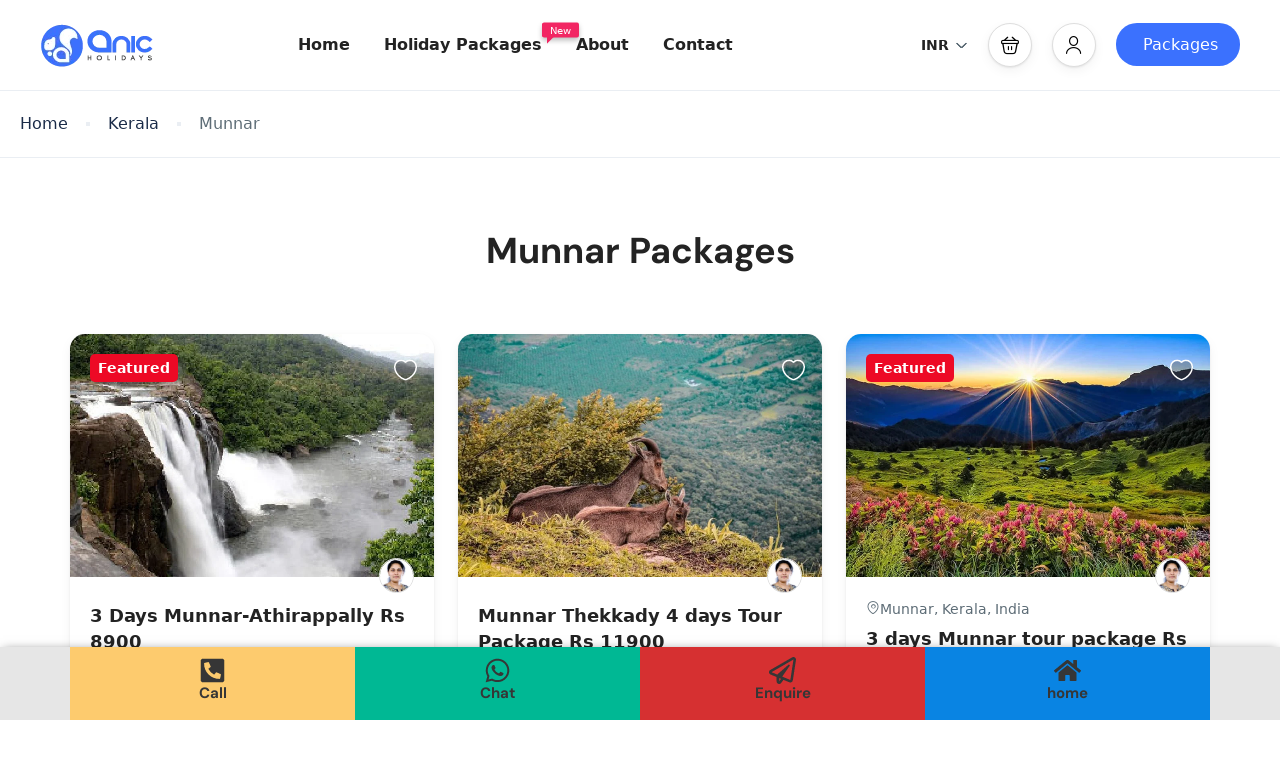

--- FILE ---
content_type: text/html; charset=UTF-8
request_url: https://anicholidays.com/st_location/kerala/munnar/
body_size: 45030
content:
<!DOCTYPE html><html lang="en-US" ><head><script data-no-optimize="1">var litespeed_docref=sessionStorage.getItem("litespeed_docref");litespeed_docref&&(Object.defineProperty(document,"referrer",{get:function(){return litespeed_docref}}),sessionStorage.removeItem("litespeed_docref"));</script> <meta charset="UTF-8"><meta name="viewport"
content="width=device-width, height=device-height, initial-scale=1, maximum-scale=2, minimum-scale=1 , user-scalable=0"><meta name="theme-color" content="#3b71fe"/><meta http-equiv="x-ua-compatible" content="IE=edge"><meta name="traveler" content="3.2.2"/><link rel="profile" href="https://gmpg.org/xfn/11"><link rel="pingback" href="https://anicholidays.com/xmlrpc.php"><meta name='robots' content='index, follow, max-image-preview:large, max-snippet:-1, max-video-preview:-1' /><title>Munnar - Anic Holidays</title><link rel="canonical" href="https://anicholidays.com/st_location/kerala/munnar/" /><meta property="og:locale" content="en_US" /><meta property="og:type" content="article" /><meta property="og:title" content="Munnar - Anic Holidays" /><meta property="og:description" content="Munnar Packages Featured 3 Days Munnar-Athirappally Rs 8900 0 (No Review) From ₹8,900.00 3 Days Munnar Thekkady 4 days Tour Package Rs 11900 0 (No Review) From ₹11,900.00 5 days Featured Munnar, Kerala, India 3 days Munnar tour package Rs 7900 0 (No Review) From ₹7,900.00 3 Days Rameshwaram, Tamil Nadu, India 3 Days Madurai [&hellip;]" /><meta property="og:url" content="https://anicholidays.com/st_location/kerala/munnar/" /><meta property="og:site_name" content="Anic Holidays" /><meta property="article:publisher" content="https://www.facebook.com/AnicHolidays/" /><meta property="article:modified_time" content="2025-01-30T13:14:22+00:00" /><meta property="og:image" content="https://anicholidays.com/wp-content/uploads/2022/04/Eravikulam-trekking.jpg" /><meta property="og:image:width" content="640" /><meta property="og:image:height" content="486" /><meta property="og:image:type" content="image/jpeg" /><meta name="twitter:card" content="summary_large_image" /><meta name="twitter:label1" content="Est. reading time" /><meta name="twitter:data1" content="7 minutes" /> <script type="application/ld+json" class="yoast-schema-graph">{"@context":"https://schema.org","@graph":[{"@type":"WebPage","@id":"https://anicholidays.com/st_location/kerala/munnar/","url":"https://anicholidays.com/st_location/kerala/munnar/","name":"Munnar - Anic Holidays","isPartOf":{"@id":"https://anicholidays.com/#website"},"primaryImageOfPage":{"@id":"https://anicholidays.com/st_location/kerala/munnar/#primaryimage"},"image":{"@id":"https://anicholidays.com/st_location/kerala/munnar/#primaryimage"},"thumbnailUrl":"https://anicholidays.com/wp-content/uploads/2022/04/Eravikulam-trekking.jpg","datePublished":"2022-04-25T04:32:43+00:00","dateModified":"2025-01-30T13:14:22+00:00","breadcrumb":{"@id":"https://anicholidays.com/st_location/kerala/munnar/#breadcrumb"},"inLanguage":"en-US","potentialAction":[{"@type":"ReadAction","target":["https://anicholidays.com/st_location/kerala/munnar/"]}]},{"@type":"ImageObject","inLanguage":"en-US","@id":"https://anicholidays.com/st_location/kerala/munnar/#primaryimage","url":"https://anicholidays.com/wp-content/uploads/2022/04/Eravikulam-trekking.jpg","contentUrl":"https://anicholidays.com/wp-content/uploads/2022/04/Eravikulam-trekking.jpg","width":640,"height":486,"caption":"Kalpok"},{"@type":"BreadcrumbList","@id":"https://anicholidays.com/st_location/kerala/munnar/#breadcrumb","itemListElement":[{"@type":"ListItem","position":1,"name":"Home","item":"https://anicholidays.com/"},{"@type":"ListItem","position":2,"name":"Kerala","item":"https://anicholidays.com/st_location/kerala/"},{"@type":"ListItem","position":3,"name":"Munnar"}]},{"@type":"WebSite","@id":"https://anicholidays.com/#website","url":"https://anicholidays.com/","name":"Anic Holidays","description":"#1 Tour Operator for your South Indian Trip","publisher":{"@id":"https://anicholidays.com/#organization"},"potentialAction":[{"@type":"SearchAction","target":{"@type":"EntryPoint","urlTemplate":"https://anicholidays.com/?s={search_term_string}"},"query-input":{"@type":"PropertyValueSpecification","valueRequired":true,"valueName":"search_term_string"}}],"inLanguage":"en-US"},{"@type":"Organization","@id":"https://anicholidays.com/#organization","name":"Anic Holidays","url":"https://anicholidays.com/","logo":{"@type":"ImageObject","inLanguage":"en-US","@id":"https://anicholidays.com/#/schema/logo/image/","url":"https://anicholidays.com/wp-content/uploads/2023/01/cropped-fav-ico.png","contentUrl":"https://anicholidays.com/wp-content/uploads/2023/01/cropped-fav-ico.png","width":512,"height":512,"caption":"Anic Holidays"},"image":{"@id":"https://anicholidays.com/#/schema/logo/image/"},"sameAs":["https://www.facebook.com/AnicHolidays/","https://www.instagram.com/anic_holidays/?hl=en","https://www.tripadvisor.in/Attraction_Review-g297636-d12377611-Reviews-Anic_Holidays-Thekkady_Idukki_District_Kerala.html"]}]}</script> <link rel='dns-prefetch' href='//maps.googleapis.com' /><link rel='dns-prefetch' href='//fonts.googleapis.com' /><link rel='dns-prefetch' href='//maxst.icons8.com' /><link rel="alternate" type="application/rss+xml" title="Anic Holidays &raquo; Feed" href="https://anicholidays.com/feed/" /><link rel="alternate" type="application/rss+xml" title="Anic Holidays &raquo; Comments Feed" href="https://anicholidays.com/comments/feed/" /><link rel="alternate" title="oEmbed (JSON)" type="application/json+oembed" href="https://anicholidays.com/wp-json/oembed/1.0/embed?url=https%3A%2F%2Fanicholidays.com%2Fst_location%2Fkerala%2Fmunnar%2F" /><link rel="alternate" title="oEmbed (XML)" type="text/xml+oembed" href="https://anicholidays.com/wp-json/oembed/1.0/embed?url=https%3A%2F%2Fanicholidays.com%2Fst_location%2Fkerala%2Fmunnar%2F&#038;format=xml" /><style id='wp-img-auto-sizes-contain-inline-css' type='text/css'>img:is([sizes=auto i],[sizes^="auto," i]){contain-intrinsic-size:3000px 1500px}
/*# sourceURL=wp-img-auto-sizes-contain-inline-css */</style><link data-optimized="2" rel="stylesheet" href="https://anicholidays.com/wp-content/litespeed/css/78bcf82654d2077360451074b02d843a.css?ver=41a6f" /><style id='classic-theme-styles-inline-css' type='text/css'>/*! This file is auto-generated */
.wp-block-button__link{color:#fff;background-color:#32373c;border-radius:9999px;box-shadow:none;text-decoration:none;padding:calc(.667em + 2px) calc(1.333em + 2px);font-size:1.125em}.wp-block-file__button{background:#32373c;color:#fff;text-decoration:none}
/*# sourceURL=/wp-includes/css/classic-themes.min.css */</style><style id='woocommerce-inline-inline-css' type='text/css'>.woocommerce form .form-row .required { visibility: visible; }
/*# sourceURL=woocommerce-inline-inline-css */</style><link rel='stylesheet' id='awesome-line-awesome-css-css' href='https://maxst.icons8.com/vue-static/landings/line-awesome/line-awesome/1.1.0/css/line-awesome.min.css?ver=14883c36a53f689e70a17657b6debeca' type='text/css' media='all' /> <script id="jquery-core-js-extra" type="litespeed/javascript">var list_location={"list":"\"\""};var st_params={"theme_url":"https://anicholidays.com/wp-content/themes/traveler","locale_fullcalendar":"en","caculator_price_single_ajax":"on","site_url":"https://anicholidays.com","load_price":"https://anicholidays.com","ajax_url":"https://anicholidays.com/wp-admin/admin-ajax.php","loading_url":"https://anicholidays.com/wp-admin/images/wpspin_light.gif","st_search_nonce":"86bdf9aa69","facebook_enable":"off","facbook_app_id":"603999353503582","booking_currency_precision":"2","thousand_separator":",","decimal_separator":".","currency_symbol":"\u20b9","currency_position":"left","currency_rtl_support":"","free_text":"Free","date_format":"mm/dd/yyyy","date_format_calendar":"mm/dd/yyyy","time_format":"12h","mk_my_location":"https://anicholidays.com/wp-content/themes/traveler/img/my_location.png","locale":"en_US","header_bgr":"","text_refresh":"Refresh","date_fomat":"MM/DD/YYYY","text_loading":"Loading...","text_no_more":"No More","weather_api_key":"a82498aa9918914fa4ac5ba584a7e623","no_vacancy":"No vacancies","unlimited_vacancy":"Unlimited","a_vacancy":"a vacancy","more_vacancy":"vacancies","utm":"https://shinetheme.com/utm/utm.gif","_s":"357de0988a","mclusmap":"https://anicholidays.com/wp-content/themes/traveler/v2/images/icon_map/ico_gruop_location.svg","icon_contact_map":"https://anicholidays.com/wp-content/themes/traveler/v2/images/markers/ico_location_3.png","text_adult":"Adult","text_adults":"Adults","text_child":"Children","text_childs":"Childrens","text_price":"Price","text_origin_price":"Origin Price","text_unavailable":"Not Available ","text_available":"Available ","text_adult_price":"Adult Price ","text_child_price":"Child Price ","text_infant_price":"Infant Price","text_update":"Update ","token_mapbox":"pk.eyJ1IjoidGhvYWluZ28iLCJhIjoiY2p3dTE4bDFtMDAweTQ5cm5rMXA5anUwMSJ9.RkIx76muBIvcZ5HDb2g0Bw","text_rtl_mapbox":"","st_icon_mapbox":"https://i.imgur.com/MK4NUzI.png","text_use_this_media":"Use this media","text_select_image":"Select Image","text_confirm_delete_item":"Are you sure want to delete this item?","text_process_cancel":"You cancelled the process","start_at_text":"Start at","end_at_text":"End at"};var st_list_map_params={"mk_my_location":"https://anicholidays.com/wp-content/themes/traveler/img/my_location.png","text_my_location":"3000 m radius","text_no_result":"No Result","cluster_0":"\u003Cdiv class='cluster cluster-1'\u003ECLUSTER_COUNT\u003C/div\u003E","cluster_20":"\u003Cdiv class='cluster cluster-2'\u003ECLUSTER_COUNT\u003C/div\u003E","cluster_50":"\u003Cdiv class='cluster cluster-3'\u003ECLUSTER_COUNT\u003C/div\u003E","cluster_m1":"https://anicholidays.com/wp-content/themes/traveler/img/map/m1.png","cluster_m2":"https://anicholidays.com/wp-content/themes/traveler/img/map/m2.png","cluster_m3":"https://anicholidays.com/wp-content/themes/traveler/img/map/m3.png","cluster_m4":"https://anicholidays.com/wp-content/themes/traveler/img/map/m4.png","cluster_m5":"https://anicholidays.com/wp-content/themes/traveler/img/map/m5.png","icon_full_screen":"https://anicholidays.com/wp-content/themes/traveler/v2/images/icon_map/ico_fullscreen.svg","icon_my_location":"https://anicholidays.com/wp-content/themes/traveler/v2/images/icon_map/ico_location.svg","icon_my_style":"https://anicholidays.com/wp-content/themes/traveler/v2/images/icon_map/ico_view_maps.svg","icon_zoom_out":"https://anicholidays.com/wp-content/themes/traveler/v2/images/icon_map/ico_maps_zoom-out.svg","icon_zoom_in":"https://anicholidays.com/wp-content/themes/traveler/v2/images/icon_map/ico_maps_zoom_in.svg","icon_close":"https://anicholidays.com/wp-content/themes/traveler/v2/images/icon_map/icon_close.svg"};var st_checkout_text={"without_pp":"Submit Request","with_pp":"Booking Now","validate_form":"Please fill all required fields","error_accept_term":"Please accept our terms and conditions","email_validate":"Email is not valid","adult_price":"Adult","child_price":"Child","infant_price":"Infant","adult":"Adult","child":"Child","infant":"Infant","price":"Price","origin_price":"Origin Price","text_unavailable":"Not Available: "};var st_timezone={"timezone_string":""};var locale_daterangepicker={"direction":"ltr","applyLabel":"Apply","cancelLabel":"Cancel","fromLabel":"From","toLabel":"To","customRangeLabel":"Custom","daysOfWeek":["Su","Mo","Tu","We","Th","Fr","Sa"],"monthNames":["January","February","March","April","May","June","July","August","September","October","November","December"],"firstDay":"0","today":"Today"};var st_list_map_params={"mk_my_location":"https://anicholidays.com/wp-content/themes/traveler/img/my_location.png","text_my_location":"3000 m radius","text_no_result":"No Result","cluster_0":"\u003Cdiv class='cluster cluster-1'\u003ECLUSTER_COUNT\u003C/div\u003E","cluster_20":"\u003Cdiv class='cluster cluster-2'\u003ECLUSTER_COUNT\u003C/div\u003E","cluster_50":"\u003Cdiv class='cluster cluster-3'\u003ECLUSTER_COUNT\u003C/div\u003E","cluster_m1":"https://anicholidays.com/wp-content/themes/traveler/img/map/m1.png","cluster_m2":"https://anicholidays.com/wp-content/themes/traveler/img/map/m2.png","cluster_m3":"https://anicholidays.com/wp-content/themes/traveler/img/map/m3.png","cluster_m4":"https://anicholidays.com/wp-content/themes/traveler/img/map/m4.png","cluster_m5":"https://anicholidays.com/wp-content/themes/traveler/img/map/m5.png","icon_full_screen":"https://anicholidays.com/wp-content/themes/traveler/v2/images/icon_map/ico_fullscreen.svg","icon_my_location":"https://anicholidays.com/wp-content/themes/traveler/v2/images/icon_map/ico_location.svg","icon_my_style":"https://anicholidays.com/wp-content/themes/traveler/v2/images/icon_map/ico_view_maps.svg","icon_zoom_out":"https://anicholidays.com/wp-content/themes/traveler/v2/images/icon_map/ico_maps_zoom-out.svg","icon_zoom_in":"https://anicholidays.com/wp-content/themes/traveler/v2/images/icon_map/ico_maps_zoom_in.svg","icon_close":"https://anicholidays.com/wp-content/themes/traveler/v2/images/icon_map/icon_close.svg"};var st_config_partner={"text_er_image_format":""};var current_location={"title":"Munnar","map_lat":"","map_lng":"","location_map_zoom":"15"};var st_icon_picker={"icon_list":["fa-glass","fa-music","fa-search","fa-envelope-o","fa-heart","fa-star","fa-star-o","fa-user","fa-film","fa-th-large","fa-th","fa-th-list","fa-check","fa-remove","fa-close","fa-times","fa-search-plus","fa-search-minus","fa-power-off","fa-signal","fa-gear","fa-cog","fa-trash-o","fa-home","fa-file-o","fa-clock-o","fa-road","fa-download","fa-arrow-circle-o-down","fa-arrow-circle-o-up","fa-inbox","fa-play-circle-o","fa-rotate-right","fa-repeat","fa-refresh","fa-list-alt","fa-lock","fa-flag","fa-headphones","fa-volume-off","fa-volume-down","fa-volume-up","fa-qrcode","fa-barcode","fa-tag","fa-tags","fa-book","fa-bookmark","fa-print","fa-camera","fa-font","fa-bold","fa-italic","fa-text-height","fa-text-width","fa-align-left","fa-align-center","fa-align-right","fa-align-justify","fa-list","fa-dedent","fa-outdent","fa-indent","fa-video-camera","fa-photo","fa-image","fa-picture-o","fa-pencil","fa-map-marker","fa-adjust","fa-tint","fa-edit","fa-pencil-square-o","fa-share-square-o","fa-check-square-o","fa-arrows","fa-step-backward","fa-fast-backward","fa-backward","fa-play","fa-pause","fa-stop","fa-forward","fa-fast-forward","fa-step-forward","fa-eject","fa-chevron-left","fa-chevron-right","fa-plus-circle","fa-minus-circle","fa-times-circle","fa-check-circle","fa-question-circle","fa-info-circle","fa-crosshairs","fa-times-circle-o","fa-check-circle-o","fa-ban","fa-arrow-left","fa-arrow-right","fa-arrow-up","fa-arrow-down","fa-mail-forward","fa-share","fa-expand","fa-compress","fa-plus","fa-minus","fa-asterisk","fa-exclamation-circle","fa-gift","fa-leaf","fa-fire","fa-eye","fa-eye-slash","fa-warning","fa-exclamation-triangle","fa-plane","fa-calendar","fa-random","fa-comment","fa-magnet","fa-chevron-up","fa-chevron-down","fa-retweet","fa-shopping-cart","fa-folder","fa-folder-open","fa-arrows-v","fa-arrows-h","fa-bar-chart-o","fa-bar-chart","fa-twitter-square","fa-facebook-square","fa-camera-retro","fa-key","fa-gears","fa-cogs","fa-comments","fa-thumbs-o-up","fa-thumbs-o-down","fa-star-half","fa-heart-o","fa-sign-out","fa-linkedin-square","fa-thumb-tack","fa-external-link","fa-sign-in","fa-trophy","fa-github-square","fa-upload","fa-lemon-o","fa-phone","fa-square-o","fa-bookmark-o","fa-phone-square","fa-twitter","fa-facebook-f","fa-facebook","fa-github","fa-unlock","fa-credit-card","fa-feed","fa-rss","fa-hdd-o","fa-bullhorn","fa-bell","fa-certificate","fa-hand-o-right","fa-hand-o-left","fa-hand-o-up","fa-hand-o-down","fa-arrow-circle-left","fa-arrow-circle-right","fa-arrow-circle-up","fa-arrow-circle-down","fa-globe","fa-wrench","fa-tasks","fa-filter","fa-briefcase","fa-arrows-alt","fa-group","fa-users","fa-chain","fa-link","fa-cloud","fa-flask","fa-cut","fa-scissors","fa-copy","fa-files-o","fa-paperclip","fa-save","fa-floppy-o","fa-square","fa-navicon","fa-reorder","fa-bars","fa-list-ul","fa-list-ol","fa-strikethrough","fa-underline","fa-table","fa-magic","fa-truck","fa-pinterest","fa-pinterest-square","fa-google-plus-square","fa-google-plus","fa-money","fa-caret-down","fa-caret-up","fa-caret-left","fa-caret-right","fa-columns","fa-unsorted","fa-sort","fa-sort-down","fa-sort-desc","fa-sort-up","fa-sort-asc","fa-envelope","fa-linkedin","fa-rotate-left","fa-undo","fa-legal","fa-gavel","fa-dashboard","fa-tachometer","fa-comment-o","fa-comments-o","fa-flash","fa-bolt","fa-sitemap","fa-umbrella","fa-paste","fa-clipboard","fa-lightbulb-o","fa-exchange","fa-cloud-download","fa-cloud-upload","fa-user-md","fa-stethoscope","fa-suitcase","fa-bell-o","fa-coffee","fa-cutlery","fa-file-text-o","fa-building-o","fa-hospital-o","fa-ambulance","fa-medkit","fa-fighter-jet","fa-beer","fa-h-square","fa-plus-square","fa-angle-double-left","fa-angle-double-right","fa-angle-double-up","fa-angle-double-down","fa-angle-left","fa-angle-right","fa-angle-up","fa-angle-down","fa-desktop","fa-laptop","fa-tablet","fa-mobile-phone","fa-mobile","fa-circle-o","fa-quote-left","fa-quote-right","fa-spinner","fa-circle","fa-mail-reply","fa-reply","fa-github-alt","fa-folder-o","fa-folder-open-o","fa-smile-o","fa-frown-o","fa-meh-o","fa-gamepad","fa-keyboard-o","fa-flag-o","fa-flag-checkered","fa-terminal","fa-code","fa-mail-reply-all","fa-reply-all","fa-star-half-empty","fa-star-half-full","fa-star-half-o","fa-location-arrow","fa-crop","fa-code-fork","fa-unlink","fa-chain-broken","fa-question","fa-info","fa-exclamation","fa-superscript","fa-subscript","fa-eraser","fa-puzzle-piece","fa-microphone","fa-microphone-slash","fa-shield","fa-calendar-o","fa-fire-extinguisher","fa-rocket","fa-maxcdn","fa-chevron-circle-left","fa-chevron-circle-right","fa-chevron-circle-up","fa-chevron-circle-down","fa-html5","fa-css3","fa-anchor","fa-unlock-alt","fa-bullseye","fa-ellipsis-h","fa-ellipsis-v","fa-rss-square","fa-play-circle","fa-ticket","fa-minus-square","fa-minus-square-o","fa-level-up","fa-level-down","fa-check-square","fa-pencil-square","fa-external-link-square","fa-share-square","fa-compass","fa-toggle-down","fa-caret-square-o-down","fa-toggle-up","fa-caret-square-o-up","fa-toggle-right","fa-caret-square-o-right","fa-euro","fa-eur","fa-gbp","fa-dollar","fa-usd","fa-rupee","fa-inr","fa-cny","fa-rmb","fa-yen","fa-jpy","fa-ruble","fa-rouble","fa-rub","fa-won","fa-krw","fa-bitcoin","fa-btc","fa-file","fa-file-text","fa-sort-alpha-asc","fa-sort-alpha-desc","fa-sort-amount-asc","fa-sort-amount-desc","fa-sort-numeric-asc","fa-sort-numeric-desc","fa-thumbs-up","fa-thumbs-down","fa-youtube-square","fa-youtube","fa-xing","fa-xing-square","fa-youtube-play","fa-dropbox","fa-stack-overflow","fa-instagram","fa-flickr","fa-adn","fa-bitbucket","fa-bitbucket-square","fa-tumblr","fa-tumblr-square","fa-long-arrow-down","fa-long-arrow-up","fa-long-arrow-left","fa-long-arrow-right","fa-apple","fa-windows","fa-android","fa-linux","fa-dribbble","fa-skype","fa-foursquare","fa-trello","fa-female","fa-male","fa-gittip","fa-gratipay","fa-sun-o","fa-moon-o","fa-archive","fa-bug","fa-vk","fa-weibo","fa-renren","fa-pagelines","fa-stack-exchange","fa-arrow-circle-o-right","fa-arrow-circle-o-left","fa-toggle-left","fa-caret-square-o-left","fa-dot-circle-o","fa-wheelchair","fa-vimeo-square","fa-turkish-lira","fa-try","fa-plus-square-o","fa-space-shuttle","fa-slack","fa-envelope-square","fa-wordpress","fa-openid","fa-institution","fa-bank","fa-university","fa-mortar-board","fa-graduation-cap","fa-yahoo","fa-google","fa-reddit","fa-reddit-square","fa-stumbleupon-circle","fa-stumbleupon","fa-delicious","fa-digg","fa-pied-piper","fa-pied-piper-alt","fa-drupal","fa-joomla","fa-language","fa-fax","fa-building","fa-child","fa-paw","fa-spoon","fa-cube","fa-cubes","fa-behance","fa-behance-square","fa-steam","fa-steam-square","fa-recycle","fa-automobile","fa-car","fa-cab","fa-taxi","fa-tree","fa-spotify","fa-deviantart","fa-soundcloud","fa-database","fa-file-pdf-o","fa-file-word-o","fa-file-excel-o","fa-file-powerpoint-o","fa-file-photo-o","fa-file-picture-o","fa-file-image-o","fa-file-zip-o","fa-file-archive-o","fa-file-sound-o","fa-file-audio-o","fa-file-movie-o","fa-file-video-o","fa-file-code-o","fa-vine","fa-codepen","fa-jsfiddle","fa-life-bouy","fa-life-buoy","fa-life-saver","fa-support","fa-life-ring","fa-circle-o-notch","fa-ra","fa-rebel","fa-ge","fa-empire","fa-git-square","fa-git","fa-y-combinator-square","fa-yc-square","fa-hacker-news","fa-tencent-weibo","fa-qq","fa-wechat","fa-weixin","fa-send","fa-paper-plane","fa-send-o","fa-paper-plane-o","fa-history","fa-circle-thin","fa-header","fa-paragraph","fa-sliders","fa-share-alt","fa-share-alt-square","fa-bomb","fa-soccer-ball-o","fa-futbol-o","fa-tty","fa-binoculars","fa-plug","fa-slideshare","fa-twitch","fa-yelp","fa-newspaper-o","fa-wifi","fa-calculator","fa-paypal","fa-google-wallet","fa-cc-visa","fa-cc-mastercard","fa-cc-discover","fa-cc-amex","fa-cc-paypal","fa-cc-stripe","fa-bell-slash","fa-bell-slash-o","fa-trash","fa-copyright","fa-at","fa-eyedropper","fa-paint-brush","fa-birthday-cake","fa-area-chart","fa-pie-chart","fa-line-chart","fa-lastfm","fa-lastfm-square","fa-toggle-off","fa-toggle-on","fa-bicycle","fa-bus","fa-ioxhost","fa-angellist","fa-cc","fa-shekel","fa-sheqel","fa-ils","fa-meanpath","fa-buysellads","fa-connectdevelop","fa-dashcube","fa-forumbee","fa-leanpub","fa-sellsy","fa-shirtsinbulk","fa-simplybuilt","fa-skyatlas","fa-cart-plus","fa-cart-arrow-down","fa-diamond","fa-ship","fa-user-secret","fa-motorcycle","fa-street-view","fa-heartbeat","fa-venus","fa-mars","fa-mercury","fa-intersex","fa-transgender","fa-transgender-alt","fa-venus-double","fa-mars-double","fa-venus-mars","fa-mars-stroke","fa-mars-stroke-v","fa-mars-stroke-h","fa-neuter","fa-genderless","fa-facebook-official","fa-pinterest-p","fa-whatsapp","fa-server","fa-user-plus","fa-user-times","fa-hotel","fa-bed","fa-viacoin","fa-train","fa-subway","fa-medium","fa-yc","fa-y-combinator","fa-optin-monster","fa-opencart","fa-expeditedssl","fa-battery-4","fa-battery-full","fa-battery-3","fa-battery-three-quarters","fa-battery-2","fa-battery-half","fa-battery-1","fa-battery-quarter","fa-battery-0","fa-battery-empty","fa-mouse-pointer","fa-i-cursor","fa-object-group","fa-object-ungroup","fa-sticky-note","fa-sticky-note-o","fa-cc-jcb","fa-cc-diners-club","fa-clone","fa-balance-scale","fa-hourglass-o","fa-hourglass-1","fa-hourglass-start","fa-hourglass-2","fa-hourglass-half","fa-hourglass-3","fa-hourglass-end","fa-hourglass","fa-hand-grab-o","fa-hand-rock-o","fa-hand-stop-o","fa-hand-paper-o","fa-hand-scissors-o","fa-hand-lizard-o","fa-hand-spock-o","fa-hand-pointer-o","fa-hand-peace-o","fa-trademark","fa-registered","fa-creative-commons","fa-gg","fa-gg-circle","fa-tripadvisor","fa-odnoklassniki","fa-odnoklassniki-square","fa-get-pocket","fa-wikipedia-w","fa-safari","fa-chrome","fa-firefox","fa-opera","fa-internet-explorer","fa-tv","fa-television","fa-contao","fa-500px","fa-amazon","fa-calendar-plus-o","fa-calendar-minus-o","fa-calendar-times-o","fa-calendar-check-o","fa-industry","fa-map-pin","fa-map-signs","fa-map-o","fa-map","fa-commenting","fa-commenting-o","fa-houzz","fa-vimeo","fa-black-tie","fa-fonticons","fa-reddit-alien","fa-edge","fa-credit-card-alt","fa-codiepie","fa-modx","fa-fort-awesome","fa-usb","fa-product-hunt","fa-mixcloud","fa-scribd","fa-pause-circle","fa-pause-circle-o","fa-stop-circle","fa-stop-circle-o","fa-shopping-bag","fa-shopping-basket","fa-hashtag","fa-bluetooth","fa-bluetooth-b","fa-percent","fa-gitlab","fa-wpbeginner","fa-wpforms","fa-envira","fa-universal-access","fa-wheelchair-alt","fa-question-circle-o","fa-blind","fa-audio-description","fa-volume-control-phone","fa-braille","fa-assistive-listening-systems","fa-asl-interpreting","fa-american-sign-language-interpreting","fa-deafness","fa-hard-of-hearing","fa-deaf","fa-glide","fa-glide-g","fa-signing","fa-sign-language","fa-low-vision","fa-viadeo","fa-viadeo-square","fa-snapchat","fa-snapchat-ghost","fa-snapchat-square"]};var st_timezone={"timezone_string":""}</script> <script type="litespeed/javascript" data-src="https://anicholidays.com/wp-includes/js/jquery/jquery.min.js" id="jquery-core-js"></script> <script id="wc-add-to-cart-js-extra" type="litespeed/javascript">var wc_add_to_cart_params={"ajax_url":"/wp-admin/admin-ajax.php","wc_ajax_url":"/?wc-ajax=%%endpoint%%","i18n_view_cart":"View cart","cart_url":"https://anicholidays.com/cart/","is_cart":"","cart_redirect_after_add":"no"}</script> <script id="woocommerce-js-extra" type="litespeed/javascript">var woocommerce_params={"ajax_url":"/wp-admin/admin-ajax.php","wc_ajax_url":"/?wc-ajax=%%endpoint%%","i18n_password_show":"Show password","i18n_password_hide":"Hide password"}</script> <script type="litespeed/javascript" data-src="https://maps.googleapis.com/maps/api/js?libraries=places&amp;key=AIzaSyAR_jY2iK85KkqD_I4giWJfw6nTdjUGlDc" id="map-js"></script> <link rel="https://api.w.org/" href="https://anicholidays.com/wp-json/" />	<noscript><style>.woocommerce-product-gallery{ opacity: 1 !important; }</style></noscript><meta name="generator" content="Elementor 3.31.2; features: e_font_icon_svg, additional_custom_breakpoints, e_element_cache; settings: css_print_method-external, google_font-enabled, font_display-swap"><style>.e-con.e-parent:nth-of-type(n+4):not(.e-lazyloaded):not(.e-no-lazyload),
				.e-con.e-parent:nth-of-type(n+4):not(.e-lazyloaded):not(.e-no-lazyload) * {
					background-image: none !important;
				}
				@media screen and (max-height: 1024px) {
					.e-con.e-parent:nth-of-type(n+3):not(.e-lazyloaded):not(.e-no-lazyload),
					.e-con.e-parent:nth-of-type(n+3):not(.e-lazyloaded):not(.e-no-lazyload) * {
						background-image: none !important;
					}
				}
				@media screen and (max-height: 640px) {
					.e-con.e-parent:nth-of-type(n+2):not(.e-lazyloaded):not(.e-no-lazyload),
					.e-con.e-parent:nth-of-type(n+2):not(.e-lazyloaded):not(.e-no-lazyload) * {
						background-image: none !important;
					}
				}</style><style id="st_custom_css_php">@media screen and (max-width: 782px) {
	html {
	margin-top: 0px !important;
	}
		.logged-in #header {
	margin-top: 0;
	}
}

:root {
	--main-color: #3b71fe;
	--body-color: #232323;
	--link-color: #1A2B48;
	--link-color-hover: rgba(59,113,254,0.9);
	--grey-color: #5E6D77;
	--heading-color: #232323;
	--light-grey-color: #EAEEF3;
	--orange-color: #FA5636;
}

	.booking-item-rating .fa ,
	.booking-item.booking-item-small .booking-item-rating-stars,
	.comment-form .add_rating,
	.booking-item-payment .booking-item-rating-stars .fa-star,
	.st-item-rating .fa,
	li  .fa-star , li  .fa-star-o , li  .fa-star-half-o,
	.st-icheck-item label .fa,
	.single-st_hotel #st-content-wrapper .st-stars i,
	.service-list-wrapper .item .st-stars i,
	.services-item.item-elementor .item .content-item .st-stars .stt-icon,
	.st-hotel-result .item-service .thumb .booking-item-rating-stars li i {
		color:#FA5636;
	}

.feature_class , .featured-image .featured{
	background: #ed0925 !important;
}

.search-result-page.st-rental .item-service .featured-image .featured:after,
body.single.single-location .st-overview-content.st_tab_service .st-content-over .st-tab-service-content #rental-search-result .featured-image .featured::after {
	border-bottom: 29px solid #ed0925;
}
.room-item .content .btn-show-price, .room-item .content .show-detail , .btn, .wp-block-search__button ,
#gotop , .form-submit .submit{
	background: #3b71fe;
	color:#FFF;
}
.room-item .content .btn-show-price:hover, .room-item .content .show-detail:hover ,  .btn:hover, .wp-block-search__button:hover ,
#gotop:hover , .form-submit .submit:hover{
	background: rgba(59,113,254,0.9);
	color:#FFF;
}
.feature_class::before {
	border-color: #ed0925 #ed0925 transparent transparent;
}
.feature_class::after {
	border-color: #ed0925 transparent #ed0925 #ed0925;
}
.featured_single .feature_class::before {
	border-color: transparent #ed0925 transparent transparent;
}
.item-nearby .st_featured::before {
	border-color: transparent transparent #ed0925 #ed0925;
}
.item-nearby .st_featured::after {
	border-color: #ed0925 #ed0925 #ed0925 transparent  ;
}

.st_sale_class {
	background-color: #3366cc;
}
.st_sale_class.st_sale_paper * {color: #3366cc }
.st_sale_class .st_star_label_sale_div::after,.st_sale_label_1::before{
	border-color: #3366cc transparent transparent #3366cc ;
}

.btn.active.focus, .btn.active:focus, .btn.focus, .btn:active.focus, .btn:active:focus, .btn:focus {
	outline: none;
}

.st_sale_class .st_star_label_sale_div::after {
	border-color: #3366cc}</style>
<style type="text/css" id="st_custom_css"></style>
<style type="text/css" id="st_enable_javascript">.search-tabs-bg > .tabbable >.tab-content > .tab-pane{display: none; opacity: 0;}.search-tabs-bg > .tabbable >.tab-content > .tab-pane.active{display: block;opacity: 1;}.search-tabs-to-top { margin-top: -120px;}</style><style>@media screen and (max-width: 991px) {
  #st-content-wrapper .hotel-target-book-mobile {
    z-index: 1100 !important;
  }
}
.sidebar-wrapper .sidebar-header .freelpand {
    display: none;
}

.sidebar-wrapper .sidebar-header .user-upgrade {
    display: none;
}</style><link rel="icon" href="https://anicholidays.com/wp-content/uploads/2023/01/cropped-fav-ico-32x32.png" sizes="32x32" /><link rel="icon" href="https://anicholidays.com/wp-content/uploads/2023/01/cropped-fav-ico-192x192.png" sizes="192x192" /><link rel="apple-touch-icon" href="https://anicholidays.com/wp-content/uploads/2023/01/cropped-fav-ico-180x180.png" /><meta name="msapplication-TileImage" content="https://anicholidays.com/wp-content/uploads/2023/01/cropped-fav-ico-270x270.png" /><style></style>
<!--[if lt IE 9]> <script src="https://oss.maxcdn.com/html5shiv/3.7.2/html5shiv.min.js"></script> <script src="https://oss.maxcdn.com/respond/1.4.2/respond.min.js"></script> <![endif]--> <script src="https://apis.google.com/js/platform.js" async defer></script> <meta name="google-signin-client_id" content="806576842168-5sefs9irk3lv7m5o4nbp0d2l98o3cnal.apps.googleusercontent.com"><style id='global-styles-inline-css' type='text/css'>:root{--wp--preset--aspect-ratio--square: 1;--wp--preset--aspect-ratio--4-3: 4/3;--wp--preset--aspect-ratio--3-4: 3/4;--wp--preset--aspect-ratio--3-2: 3/2;--wp--preset--aspect-ratio--2-3: 2/3;--wp--preset--aspect-ratio--16-9: 16/9;--wp--preset--aspect-ratio--9-16: 9/16;--wp--preset--color--black: #000000;--wp--preset--color--cyan-bluish-gray: #abb8c3;--wp--preset--color--white: #ffffff;--wp--preset--color--pale-pink: #f78da7;--wp--preset--color--vivid-red: #cf2e2e;--wp--preset--color--luminous-vivid-orange: #ff6900;--wp--preset--color--luminous-vivid-amber: #fcb900;--wp--preset--color--light-green-cyan: #7bdcb5;--wp--preset--color--vivid-green-cyan: #00d084;--wp--preset--color--pale-cyan-blue: #8ed1fc;--wp--preset--color--vivid-cyan-blue: #0693e3;--wp--preset--color--vivid-purple: #9b51e0;--wp--preset--gradient--vivid-cyan-blue-to-vivid-purple: linear-gradient(135deg,rgb(6,147,227) 0%,rgb(155,81,224) 100%);--wp--preset--gradient--light-green-cyan-to-vivid-green-cyan: linear-gradient(135deg,rgb(122,220,180) 0%,rgb(0,208,130) 100%);--wp--preset--gradient--luminous-vivid-amber-to-luminous-vivid-orange: linear-gradient(135deg,rgb(252,185,0) 0%,rgb(255,105,0) 100%);--wp--preset--gradient--luminous-vivid-orange-to-vivid-red: linear-gradient(135deg,rgb(255,105,0) 0%,rgb(207,46,46) 100%);--wp--preset--gradient--very-light-gray-to-cyan-bluish-gray: linear-gradient(135deg,rgb(238,238,238) 0%,rgb(169,184,195) 100%);--wp--preset--gradient--cool-to-warm-spectrum: linear-gradient(135deg,rgb(74,234,220) 0%,rgb(151,120,209) 20%,rgb(207,42,186) 40%,rgb(238,44,130) 60%,rgb(251,105,98) 80%,rgb(254,248,76) 100%);--wp--preset--gradient--blush-light-purple: linear-gradient(135deg,rgb(255,206,236) 0%,rgb(152,150,240) 100%);--wp--preset--gradient--blush-bordeaux: linear-gradient(135deg,rgb(254,205,165) 0%,rgb(254,45,45) 50%,rgb(107,0,62) 100%);--wp--preset--gradient--luminous-dusk: linear-gradient(135deg,rgb(255,203,112) 0%,rgb(199,81,192) 50%,rgb(65,88,208) 100%);--wp--preset--gradient--pale-ocean: linear-gradient(135deg,rgb(255,245,203) 0%,rgb(182,227,212) 50%,rgb(51,167,181) 100%);--wp--preset--gradient--electric-grass: linear-gradient(135deg,rgb(202,248,128) 0%,rgb(113,206,126) 100%);--wp--preset--gradient--midnight: linear-gradient(135deg,rgb(2,3,129) 0%,rgb(40,116,252) 100%);--wp--preset--font-size--small: 13px;--wp--preset--font-size--medium: 20px;--wp--preset--font-size--large: 36px;--wp--preset--font-size--x-large: 42px;--wp--preset--spacing--20: 0.44rem;--wp--preset--spacing--30: 0.67rem;--wp--preset--spacing--40: 1rem;--wp--preset--spacing--50: 1.5rem;--wp--preset--spacing--60: 2.25rem;--wp--preset--spacing--70: 3.38rem;--wp--preset--spacing--80: 5.06rem;--wp--preset--shadow--natural: 6px 6px 9px rgba(0, 0, 0, 0.2);--wp--preset--shadow--deep: 12px 12px 50px rgba(0, 0, 0, 0.4);--wp--preset--shadow--sharp: 6px 6px 0px rgba(0, 0, 0, 0.2);--wp--preset--shadow--outlined: 6px 6px 0px -3px rgb(255, 255, 255), 6px 6px rgb(0, 0, 0);--wp--preset--shadow--crisp: 6px 6px 0px rgb(0, 0, 0);}:where(.is-layout-flex){gap: 0.5em;}:where(.is-layout-grid){gap: 0.5em;}body .is-layout-flex{display: flex;}.is-layout-flex{flex-wrap: wrap;align-items: center;}.is-layout-flex > :is(*, div){margin: 0;}body .is-layout-grid{display: grid;}.is-layout-grid > :is(*, div){margin: 0;}:where(.wp-block-columns.is-layout-flex){gap: 2em;}:where(.wp-block-columns.is-layout-grid){gap: 2em;}:where(.wp-block-post-template.is-layout-flex){gap: 1.25em;}:where(.wp-block-post-template.is-layout-grid){gap: 1.25em;}.has-black-color{color: var(--wp--preset--color--black) !important;}.has-cyan-bluish-gray-color{color: var(--wp--preset--color--cyan-bluish-gray) !important;}.has-white-color{color: var(--wp--preset--color--white) !important;}.has-pale-pink-color{color: var(--wp--preset--color--pale-pink) !important;}.has-vivid-red-color{color: var(--wp--preset--color--vivid-red) !important;}.has-luminous-vivid-orange-color{color: var(--wp--preset--color--luminous-vivid-orange) !important;}.has-luminous-vivid-amber-color{color: var(--wp--preset--color--luminous-vivid-amber) !important;}.has-light-green-cyan-color{color: var(--wp--preset--color--light-green-cyan) !important;}.has-vivid-green-cyan-color{color: var(--wp--preset--color--vivid-green-cyan) !important;}.has-pale-cyan-blue-color{color: var(--wp--preset--color--pale-cyan-blue) !important;}.has-vivid-cyan-blue-color{color: var(--wp--preset--color--vivid-cyan-blue) !important;}.has-vivid-purple-color{color: var(--wp--preset--color--vivid-purple) !important;}.has-black-background-color{background-color: var(--wp--preset--color--black) !important;}.has-cyan-bluish-gray-background-color{background-color: var(--wp--preset--color--cyan-bluish-gray) !important;}.has-white-background-color{background-color: var(--wp--preset--color--white) !important;}.has-pale-pink-background-color{background-color: var(--wp--preset--color--pale-pink) !important;}.has-vivid-red-background-color{background-color: var(--wp--preset--color--vivid-red) !important;}.has-luminous-vivid-orange-background-color{background-color: var(--wp--preset--color--luminous-vivid-orange) !important;}.has-luminous-vivid-amber-background-color{background-color: var(--wp--preset--color--luminous-vivid-amber) !important;}.has-light-green-cyan-background-color{background-color: var(--wp--preset--color--light-green-cyan) !important;}.has-vivid-green-cyan-background-color{background-color: var(--wp--preset--color--vivid-green-cyan) !important;}.has-pale-cyan-blue-background-color{background-color: var(--wp--preset--color--pale-cyan-blue) !important;}.has-vivid-cyan-blue-background-color{background-color: var(--wp--preset--color--vivid-cyan-blue) !important;}.has-vivid-purple-background-color{background-color: var(--wp--preset--color--vivid-purple) !important;}.has-black-border-color{border-color: var(--wp--preset--color--black) !important;}.has-cyan-bluish-gray-border-color{border-color: var(--wp--preset--color--cyan-bluish-gray) !important;}.has-white-border-color{border-color: var(--wp--preset--color--white) !important;}.has-pale-pink-border-color{border-color: var(--wp--preset--color--pale-pink) !important;}.has-vivid-red-border-color{border-color: var(--wp--preset--color--vivid-red) !important;}.has-luminous-vivid-orange-border-color{border-color: var(--wp--preset--color--luminous-vivid-orange) !important;}.has-luminous-vivid-amber-border-color{border-color: var(--wp--preset--color--luminous-vivid-amber) !important;}.has-light-green-cyan-border-color{border-color: var(--wp--preset--color--light-green-cyan) !important;}.has-vivid-green-cyan-border-color{border-color: var(--wp--preset--color--vivid-green-cyan) !important;}.has-pale-cyan-blue-border-color{border-color: var(--wp--preset--color--pale-cyan-blue) !important;}.has-vivid-cyan-blue-border-color{border-color: var(--wp--preset--color--vivid-cyan-blue) !important;}.has-vivid-purple-border-color{border-color: var(--wp--preset--color--vivid-purple) !important;}.has-vivid-cyan-blue-to-vivid-purple-gradient-background{background: var(--wp--preset--gradient--vivid-cyan-blue-to-vivid-purple) !important;}.has-light-green-cyan-to-vivid-green-cyan-gradient-background{background: var(--wp--preset--gradient--light-green-cyan-to-vivid-green-cyan) !important;}.has-luminous-vivid-amber-to-luminous-vivid-orange-gradient-background{background: var(--wp--preset--gradient--luminous-vivid-amber-to-luminous-vivid-orange) !important;}.has-luminous-vivid-orange-to-vivid-red-gradient-background{background: var(--wp--preset--gradient--luminous-vivid-orange-to-vivid-red) !important;}.has-very-light-gray-to-cyan-bluish-gray-gradient-background{background: var(--wp--preset--gradient--very-light-gray-to-cyan-bluish-gray) !important;}.has-cool-to-warm-spectrum-gradient-background{background: var(--wp--preset--gradient--cool-to-warm-spectrum) !important;}.has-blush-light-purple-gradient-background{background: var(--wp--preset--gradient--blush-light-purple) !important;}.has-blush-bordeaux-gradient-background{background: var(--wp--preset--gradient--blush-bordeaux) !important;}.has-luminous-dusk-gradient-background{background: var(--wp--preset--gradient--luminous-dusk) !important;}.has-pale-ocean-gradient-background{background: var(--wp--preset--gradient--pale-ocean) !important;}.has-electric-grass-gradient-background{background: var(--wp--preset--gradient--electric-grass) !important;}.has-midnight-gradient-background{background: var(--wp--preset--gradient--midnight) !important;}.has-small-font-size{font-size: var(--wp--preset--font-size--small) !important;}.has-medium-font-size{font-size: var(--wp--preset--font-size--medium) !important;}.has-large-font-size{font-size: var(--wp--preset--font-size--large) !important;}.has-x-large-font-size{font-size: var(--wp--preset--font-size--x-large) !important;}
/*# sourceURL=global-styles-inline-css */</style></head><body data-rsssl=1 class="wp-singular location-template-default single single-location postid-16 wp-theme-traveler wp-child-theme-traveler-childtheme  st-header-9 body-header-elementor-9 st-mod-style theme-traveler woocommerce-no-js menu_style1 search_enable_preload elementor-default elementor-kit-6 elementor-page elementor-page-16 currency-inr"><header class="header header-sticky-menu d-flex align-items-center justify-content-between"><div class="header__left"><div class="menu-toggle"></div><a href="https://anicholidays.com/" class="logo d-none d-sm-none d-lg-block">
<img data-lazyloaded="1" src="[data-uri]" width="116" height="45" data-src="https://anicholidays.com/wp-content/uploads/2022/04/Logo-Anic-01.png" alt="#1 Tour Operator for your South Indian Trip">
</a>
<a href="https://anicholidays.com/" class="logo d-block  d-lg-none">
<img data-lazyloaded="1" src="[data-uri]" width="116" height="45" data-src="https://anicholidays.com/wp-content/uploads/2022/04/Logo-Anic-01.png" alt="#1 Tour Operator for your South Indian Trip">
</a></div><div class="header__center"><nav id="st-main-menu">
<a href="#" class="back-menu"><span class="stt-icon stt-icon-arrow-left"></span></a><ul id="main-menu" class="menu main-menu"><li id="menu-item-10535" class="menu-item menu-item-type-post_type menu-item-object-page menu-item-home menu-item-10535 item-mega-menu"><a class="" href="https://anicholidays.com/">Home</a></li><li id="menu-item-10539" class="menu-item menu-item-type-post_type menu-item-object-page menu-item-10539 item-mega-menu"><a class="" href="https://anicholidays.com/tour-packages/"><span class="title-menu">Holiday Packages<span class="label-highlight" style="background-color: #f22663; border-color: #f22663">New</span></span></a></li><li id="menu-item-10536" class="menu-item menu-item-type-post_type menu-item-object-page menu-item-10536 item-mega-menu"><a class="" href="https://anicholidays.com/about/">About</a></li><li id="menu-item-10540" class="menu-item menu-item-type-post_type menu-item-object-page menu-item-10540 item-mega-menu"><a class="" href="https://anicholidays.com/contact/">Contact</a></li></ul></nav><ul class="st-list-mobile d-md-none"><li class="dropdown dropdown-currency d-none d-sm-inline-block">
<a href="#" class="dropdown-toggle"  role="button" id="dropdown-currency" data-bs-toggle="dropdown" aria-expanded="false">
INR                    <i class="fa fa-angle-down"></i>
</a><ul class="dropdown-menu" aria-labelledby="dropdown-currency"><li><a href="/st_location/kerala/munnar/?currency=EUR">EUR</a></li><li><a href="/st_location/kerala/munnar/?currency=USD">USD</a></li></ul></li></ul><div class="overlay"></div></div><div class="header__right"><ul class="items d-flex align-items-center flex-wrap"><li class="dropdown dropdown-currency ">
<a href="#" class="dropdown-toggle"  role="button" id="dropdown-currency" data-bs-toggle="dropdown" aria-expanded="false">
INR                    <i class="fa fa-angle-down"></i>
</a><ul class="dropdown-menu" aria-labelledby="dropdown-currency"><li><a href="/st_location/kerala/munnar/?currency=EUR">EUR</a></li><li><a href="/st_location/kerala/munnar/?currency=USD">USD</a></li></ul></li><li class="dropdown dropdown-minicart"><div class="mini-cart dropdown-toggle" role="button" id="dropdown-mini-cart" data-bs-toggle="dropdown" aria-expanded="false">
<span class="stt-icon stt-icon-bag02"></span></div><ul class="dropdown-menu dropdown-menu-end" aria-labelledby="dropdown-mini-cart"><li class="heading"><div class="st-heading-section">Your Cart</div></li><li><div class="col-lg-12 cart-text-empty text-warning">Your cart is empty</div></li></ul></li><li class="dropdown dropdown-user-dashboard">
<a href="#" class="dropdown-toggle" data-bs-toggle="modal"
data-bs-target="#st-login-form">
<span class="stt-icon stt-icon-user1"></span>
</a></li><li class="d-none d-sm-block d-md-block st-header-link"><a href="https://anicholidays.com/tour-packages/"> <i class=" mr5"></i>Packages</a></li></ul></div></header><div id="st-content-wrapper" class="st-style-elementor st-page-default st-location style-2"><div class="st-breadcrumb hidden-xs  d-none d-sm-block"><div class="container"><ul><li><a href="https://anicholidays.com">Home</a></li><li><a href="https://anicholidays.com/st_location/kerala/">Kerala</a></li><li class="active">Munnar</li></ul></div></div><div class="st-blog"><div data-elementor-type="wp-post" data-elementor-id="16" class="elementor elementor-16"><div class="elementor-element elementor-element-f03e475 e-flex e-con-boxed e-con e-parent" data-id="f03e475" data-element_type="container"><div class="e-con-inner"><div class="elementor-element elementor-element-9b99058 e-con-full e-flex e-con e-child" data-id="9b99058" data-element_type="container"><div class="elementor-element elementor-element-28232e8 elementor-widget elementor-widget-heading" data-id="28232e8" data-element_type="widget" data-widget_type="heading.default"><div class="elementor-widget-container"><h2 class="elementor-heading-title elementor-size-default">Munnar Packages</h2></div></div></div></div></div><div class="elementor-element elementor-element-fec9551 e-flex e-con-boxed e-con e-parent" data-id="fec9551" data-element_type="container"><div class="e-con-inner"><div class="elementor-element elementor-element-fd9046b elementor-widget elementor-widget-st_list_service" data-id="fd9046b" data-element_type="widget" data-settings="{&quot;orderby&quot;:&quot;date&quot;,&quot;type_form&quot;:&quot;single&quot;,&quot;order&quot;:&quot;ASC&quot;,&quot;item_row&quot;:&quot;3&quot;}" data-widget_type="st_list_service.default"><div class="elementor-widget-container"><div class="st-list-service grid style_2 style-1"     ><div class="service-list-wrapper service-tour"><div class="row"><div class="col-12 col-sm-12 col-md-6 col-lg-6 col-xl-4"><div class="services-item grid item-elementor" itemscope itemtype="https://schema.org/TouristTrip"><div class="item service-border st-border-radius"><div class="featured-image"><div class="st-tag-feature-sale"><div class="featured">
Featured</div></div>
<a href="#" class="login" data-bs-toggle="modal" data-bs-target="#st-login-form"><div class="service-add-wishlist" title="Add to wishlist">
<i class="st-border-radius field-icon"><svg xmlns="http://www.w3.org/2000/svg" width="23" height="22" viewBox="0 0 23 22" fill="none">
<path fill-rule="evenodd" clip-rule="evenodd" d="M0.75 7.68998C0.75 4.18927 3.57229 1.34998 7.06 1.34998C8.79674 1.34998 10.3646 2.05596 11.5003 3.19469C12.6385 2.05561 14.2122 1.34998 15.94 1.34998C19.4277 1.34998 22.25 4.18927 22.25 7.68998C22.25 11.4395 20.5107 14.4001 18.4342 16.5276C16.3683 18.6443 13.9235 19.9861 12.3657 20.5186C12.0914 20.6147 11.7773 20.65 11.5 20.65C11.2227 20.65 10.9086 20.6147 10.6343 20.5186C9.07655 19.9861 6.63169 18.6443 4.56577 16.5276C2.48932 14.4001 0.75 11.4395 0.75 7.68998Z" fill="#232323" fill-opacity="0.3" stroke="white" stroke-width="1.5" stroke-linecap="round" stroke-linejoin="round"/>
</svg></i><div class="lds-dual-ring"></div></div>
</a>
<a href="https://anicholidays.com/st_tour/3-days-munnar-athirappally-tour-packages/">
<img data-lazyloaded="1" src="[data-uri]" width="900" height="600" decoding="async" itemprop="image" data-src="https://anicholidays.com/wp-content/uploads/2022/04/atpy-01-900x600.jpg"
alt="3 Days Munnar-Athirappally Rs 8900" class="image-feature st-hover-grow"/>
</a>
<a href="https://anicholidays.com/partner-page/?partner_id=5" target="_blank" title="Anic Holidays"  class="service-avatar"><img data-lazyloaded="1" src="[data-uri]" width="200" height="200" decoding="async" alt="avatar" width=70 height=70 data-src="https://anicholidays.com/wp-content/uploads/2023/02/advisor-01-1.jpg.webp" class="avatar avatar-96 photo origin round" ></a></div><div class="content-item"><h3 class="title" itemprop="name">
<a href="https://anicholidays.com/st_tour/3-days-munnar-athirappally-tour-packages/"
class="c-main">3 Days Munnar-Athirappally Rs 8900</a></h3><div class="reviews">
<i class="stt-icon-star1"></i>
<span class="rate">
0                </span>
<span class="summary">
(No Review)
</span></div><div class="section-footer"><div class="price-wrapper price-wrapper-tour d-flex align-items-end justify-content-between">
<span class="price-tour">
<span class="price d-flex justify-content-around flex-column"><span class="sale-top"><span class="text-lg lh1em item "> ₹0.00</span></span></span>
</span>
<span class="unit"><i class="input-icon st-border-radius field-icon fa"><svg height="16px" width="16px" version="1.1" xmlns="http://www.w3.org/2000/svg" xmlns:xlink="http://www.w3.org/1999/xlink" x="0px" y="0px"
viewBox="0 0 24 24" style="enable-background:new 0 0 24 24;" xml:space="preserve"><g fill="#5E6D77">
<path d="M12,23.25C5.797,23.25,0.75,18.203,0.75,12C0.75,5.797,5.797,0.75,12,0.75c6.203,0,11.25,5.047,11.25,11.25
C23.25,18.203,18.203,23.25,12,23.25z M12,2.25c-5.376,0-9.75,4.374-9.75,9.75s4.374,9.75,9.75,9.75s9.75-4.374,9.75-9.75
S17.376,2.25,12,2.25z"/>
<path d="M15.75,16.5c-0.2,0-0.389-0.078-0.53-0.22l-2.25-2.25c-0.302,0.145-0.632,0.22-0.969,0.22c-1.241,0-2.25-1.009-2.25-2.25
c0-0.96,0.615-1.808,1.5-2.121V5.25c0-0.414,0.336-0.75,0.75-0.75s0.75,0.336,0.75,0.75v4.629c0.885,0.314,1.5,1.162,1.5,2.121
c0,0.338-0.075,0.668-0.22,0.969l2.25,2.25c0.292,0.292,0.292,0.768,0,1.061C16.139,16.422,15.95,16.5,15.75,16.5z M12,11.25
c-0.414,0-0.75,0.336-0.75,0.75s0.336,0.75,0.75,0.75s0.75-0.336,0.75-0.75S12.414,11.25,12,11.25z"/>
</g>
</svg></i>3 Days</span></div></div></div></div></div></div><div class="col-12 col-sm-12 col-md-6 col-lg-6 col-xl-4"><div class="services-item grid item-elementor" itemscope itemtype="https://schema.org/TouristTrip"><div class="item service-border st-border-radius"><div class="featured-image"><div class="st-tag-feature-sale"></div>
<a href="#" class="login" data-bs-toggle="modal" data-bs-target="#st-login-form"><div class="service-add-wishlist" title="Add to wishlist">
<i class="st-border-radius field-icon"><svg xmlns="http://www.w3.org/2000/svg" width="23" height="22" viewBox="0 0 23 22" fill="none">
<path fill-rule="evenodd" clip-rule="evenodd" d="M0.75 7.68998C0.75 4.18927 3.57229 1.34998 7.06 1.34998C8.79674 1.34998 10.3646 2.05596 11.5003 3.19469C12.6385 2.05561 14.2122 1.34998 15.94 1.34998C19.4277 1.34998 22.25 4.18927 22.25 7.68998C22.25 11.4395 20.5107 14.4001 18.4342 16.5276C16.3683 18.6443 13.9235 19.9861 12.3657 20.5186C12.0914 20.6147 11.7773 20.65 11.5 20.65C11.2227 20.65 10.9086 20.6147 10.6343 20.5186C9.07655 19.9861 6.63169 18.6443 4.56577 16.5276C2.48932 14.4001 0.75 11.4395 0.75 7.68998Z" fill="#232323" fill-opacity="0.3" stroke="white" stroke-width="1.5" stroke-linecap="round" stroke-linejoin="round"/>
</svg></i><div class="lds-dual-ring"></div></div>
</a>
<a href="https://anicholidays.com/st_tour/munnar-thekkady-4-days-tour-package/">
<img data-lazyloaded="1" src="[data-uri]" width="900" height="600" decoding="async" itemprop="image" data-src="https://anicholidays.com/wp-content/uploads/2022/04/Eravikulam-trekking-900x600.jpg"
alt="Munnar Thekkady 4 days Tour Package Rs 11900" class="image-feature st-hover-grow"/>
</a>
<a href="https://anicholidays.com/partner-page/?partner_id=5" target="_blank" title="Anic Holidays"  class="service-avatar"><img data-lazyloaded="1" src="[data-uri]" width="200" height="200" decoding="async" alt="avatar" width=70 height=70 data-src="https://anicholidays.com/wp-content/uploads/2023/02/advisor-01-1.jpg.webp" class="avatar avatar-96 photo origin round" ></a></div><div class="content-item"><h3 class="title" itemprop="name">
<a href="https://anicholidays.com/st_tour/munnar-thekkady-4-days-tour-package/"
class="c-main">Munnar Thekkady 4 days Tour Package Rs 11900</a></h3><div class="reviews">
<i class="stt-icon-star1"></i>
<span class="rate">
5                </span>
<span class="summary">
(No Review)
</span></div><div class="section-footer"><div class="price-wrapper price-wrapper-tour d-flex align-items-end justify-content-between">
<span class="price-tour">
<span class="price d-flex justify-content-around flex-column"><span class="sale-top"><span class="text-lg lh1em item "> ₹0.00</span></span></span>
</span>
<span class="unit"><i class="input-icon st-border-radius field-icon fa"><svg height="16px" width="16px" version="1.1" xmlns="http://www.w3.org/2000/svg" xmlns:xlink="http://www.w3.org/1999/xlink" x="0px" y="0px"
viewBox="0 0 24 24" style="enable-background:new 0 0 24 24;" xml:space="preserve"><g fill="#5E6D77">
<path d="M12,23.25C5.797,23.25,0.75,18.203,0.75,12C0.75,5.797,5.797,0.75,12,0.75c6.203,0,11.25,5.047,11.25,11.25
C23.25,18.203,18.203,23.25,12,23.25z M12,2.25c-5.376,0-9.75,4.374-9.75,9.75s4.374,9.75,9.75,9.75s9.75-4.374,9.75-9.75
S17.376,2.25,12,2.25z"/>
<path d="M15.75,16.5c-0.2,0-0.389-0.078-0.53-0.22l-2.25-2.25c-0.302,0.145-0.632,0.22-0.969,0.22c-1.241,0-2.25-1.009-2.25-2.25
c0-0.96,0.615-1.808,1.5-2.121V5.25c0-0.414,0.336-0.75,0.75-0.75s0.75,0.336,0.75,0.75v4.629c0.885,0.314,1.5,1.162,1.5,2.121
c0,0.338-0.075,0.668-0.22,0.969l2.25,2.25c0.292,0.292,0.292,0.768,0,1.061C16.139,16.422,15.95,16.5,15.75,16.5z M12,11.25
c-0.414,0-0.75,0.336-0.75,0.75s0.336,0.75,0.75,0.75s0.75-0.336,0.75-0.75S12.414,11.25,12,11.25z"/>
</g>
</svg></i>5 days</span></div></div></div></div></div></div><div class="col-12 col-sm-12 col-md-6 col-lg-6 col-xl-4"><div class="services-item grid item-elementor" itemscope itemtype="https://schema.org/TouristTrip"><div class="item service-border st-border-radius"><div class="featured-image"><div class="st-tag-feature-sale"><div class="featured">
Featured</div></div>
<a href="#" class="login" data-bs-toggle="modal" data-bs-target="#st-login-form"><div class="service-add-wishlist" title="Add to wishlist">
<i class="st-border-radius field-icon"><svg xmlns="http://www.w3.org/2000/svg" width="23" height="22" viewBox="0 0 23 22" fill="none">
<path fill-rule="evenodd" clip-rule="evenodd" d="M0.75 7.68998C0.75 4.18927 3.57229 1.34998 7.06 1.34998C8.79674 1.34998 10.3646 2.05596 11.5003 3.19469C12.6385 2.05561 14.2122 1.34998 15.94 1.34998C19.4277 1.34998 22.25 4.18927 22.25 7.68998C22.25 11.4395 20.5107 14.4001 18.4342 16.5276C16.3683 18.6443 13.9235 19.9861 12.3657 20.5186C12.0914 20.6147 11.7773 20.65 11.5 20.65C11.2227 20.65 10.9086 20.6147 10.6343 20.5186C9.07655 19.9861 6.63169 18.6443 4.56577 16.5276C2.48932 14.4001 0.75 11.4395 0.75 7.68998Z" fill="#232323" fill-opacity="0.3" stroke="white" stroke-width="1.5" stroke-linecap="round" stroke-linejoin="round"/>
</svg></i><div class="lds-dual-ring"></div></div>
</a>
<a href="https://anicholidays.com/st_tour/3-days-munnar-tour-package-rs-7900/">
<img data-lazyloaded="1" src="[data-uri]" width="900" height="600" decoding="async" itemprop="image" data-src="https://anicholidays.com/wp-content/uploads/2022/04/munnar-3-900x600.webp"
alt="3 days Munnar tour package Rs 7900" class="image-feature st-hover-grow"/>
</a>
<a href="https://anicholidays.com/partner-page/?partner_id=5" target="_blank" title="Anic Holidays"  class="service-avatar"><img data-lazyloaded="1" src="[data-uri]" width="200" height="200" decoding="async" alt="avatar" width=70 height=70 data-src="https://anicholidays.com/wp-content/uploads/2023/02/advisor-01-1.jpg.webp" class="avatar avatar-96 photo origin round" ></a></div><div class="content-item"><div class="sub-title st-address d-flex align-items-center" itemprop="itinerary" itemscope itemtype="https://schema.org/ItemList">
<span itemprop="itemListElement" itemtype="https://schema.org/ListItem" itemscope><div itemtype="https://schema.org/TouristAttraction" itemscope>
<i class="stt-icon-location1"></i><div itemprop="name" style="display: inline-block">Munnar, Kerala, India</div></div>
</span></div><h3 class="title" itemprop="name">
<a href="https://anicholidays.com/st_tour/3-days-munnar-tour-package-rs-7900/"
class="c-main">3 days Munnar tour package Rs 7900</a></h3><div class="reviews">
<i class="stt-icon-star1"></i>
<span class="rate">
0                </span>
<span class="summary">
(No Review)
</span></div><div class="section-footer"><div class="price-wrapper price-wrapper-tour d-flex align-items-end justify-content-between">
<span class="price-tour">
<span class="price d-flex justify-content-around flex-column"><span class="sale-top"><span class="text-lg lh1em item "> ₹0.00</span></span></span>
</span>
<span class="unit"><i class="input-icon st-border-radius field-icon fa"><svg height="16px" width="16px" version="1.1" xmlns="http://www.w3.org/2000/svg" xmlns:xlink="http://www.w3.org/1999/xlink" x="0px" y="0px"
viewBox="0 0 24 24" style="enable-background:new 0 0 24 24;" xml:space="preserve"><g fill="#5E6D77">
<path d="M12,23.25C5.797,23.25,0.75,18.203,0.75,12C0.75,5.797,5.797,0.75,12,0.75c6.203,0,11.25,5.047,11.25,11.25
C23.25,18.203,18.203,23.25,12,23.25z M12,2.25c-5.376,0-9.75,4.374-9.75,9.75s4.374,9.75,9.75,9.75s9.75-4.374,9.75-9.75
S17.376,2.25,12,2.25z"/>
<path d="M15.75,16.5c-0.2,0-0.389-0.078-0.53-0.22l-2.25-2.25c-0.302,0.145-0.632,0.22-0.969,0.22c-1.241,0-2.25-1.009-2.25-2.25
c0-0.96,0.615-1.808,1.5-2.121V5.25c0-0.414,0.336-0.75,0.75-0.75s0.75,0.336,0.75,0.75v4.629c0.885,0.314,1.5,1.162,1.5,2.121
c0,0.338-0.075,0.668-0.22,0.969l2.25,2.25c0.292,0.292,0.292,0.768,0,1.061C16.139,16.422,15.95,16.5,15.75,16.5z M12,11.25
c-0.414,0-0.75,0.336-0.75,0.75s0.336,0.75,0.75,0.75s0.75-0.336,0.75-0.75S12.414,11.25,12,11.25z"/>
</g>
</svg></i>3 Days</span></div></div></div></div></div></div><div class="col-12 col-sm-12 col-md-6 col-lg-6 col-xl-4"><div class="services-item grid item-elementor" itemscope itemtype="https://schema.org/TouristTrip"><div class="item service-border st-border-radius"><div class="featured-image"><div class="st-tag-feature-sale"></div>
<a href="#" class="login" data-bs-toggle="modal" data-bs-target="#st-login-form"><div class="service-add-wishlist" title="Add to wishlist">
<i class="st-border-radius field-icon"><svg xmlns="http://www.w3.org/2000/svg" width="23" height="22" viewBox="0 0 23 22" fill="none">
<path fill-rule="evenodd" clip-rule="evenodd" d="M0.75 7.68998C0.75 4.18927 3.57229 1.34998 7.06 1.34998C8.79674 1.34998 10.3646 2.05596 11.5003 3.19469C12.6385 2.05561 14.2122 1.34998 15.94 1.34998C19.4277 1.34998 22.25 4.18927 22.25 7.68998C22.25 11.4395 20.5107 14.4001 18.4342 16.5276C16.3683 18.6443 13.9235 19.9861 12.3657 20.5186C12.0914 20.6147 11.7773 20.65 11.5 20.65C11.2227 20.65 10.9086 20.6147 10.6343 20.5186C9.07655 19.9861 6.63169 18.6443 4.56577 16.5276C2.48932 14.4001 0.75 11.4395 0.75 7.68998Z" fill="#232323" fill-opacity="0.3" stroke="white" stroke-width="1.5" stroke-linecap="round" stroke-linejoin="round"/>
</svg></i><div class="lds-dual-ring"></div></div>
</a>
<a href="https://anicholidays.com/st_tour/4-days-munnar-alleppey-tour-packages/">
<img data-lazyloaded="1" src="[data-uri]" width="900" height="600" decoding="async" itemprop="image" data-src="https://anicholidays.com/wp-content/uploads/2022/04/Munnar-waterfalls-view-900x600.jpg"
alt="4 Days Munnar Alleppey Tour Packages Rs 11900" class="image-feature st-hover-grow"/>
</a>
<a href="https://anicholidays.com/partner-page/?partner_id=5" target="_blank" title="Anic Holidays"  class="service-avatar"><img data-lazyloaded="1" src="[data-uri]" width="200" height="200" decoding="async" alt="avatar" width=70 height=70 data-src="https://anicholidays.com/wp-content/uploads/2023/02/advisor-01-1.jpg.webp" class="avatar avatar-96 photo origin round" ></a></div><div class="content-item"><h3 class="title" itemprop="name">
<a href="https://anicholidays.com/st_tour/4-days-munnar-alleppey-tour-packages/"
class="c-main">4 Days Munnar Alleppey Tour Packages Rs 11900</a></h3><div class="reviews">
<i class="stt-icon-star1"></i>
<span class="rate">
0                </span>
<span class="summary">
(No Review)
</span></div><div class="section-footer"><div class="price-wrapper price-wrapper-tour d-flex align-items-end justify-content-between">
<span class="price-tour">
<span class="price d-flex justify-content-around flex-column"><span class="sale-top"><span class="text-lg lh1em item "> ₹0.00</span></span></span>
</span>
<span class="unit"><i class="input-icon st-border-radius field-icon fa"><svg height="16px" width="16px" version="1.1" xmlns="http://www.w3.org/2000/svg" xmlns:xlink="http://www.w3.org/1999/xlink" x="0px" y="0px"
viewBox="0 0 24 24" style="enable-background:new 0 0 24 24;" xml:space="preserve"><g fill="#5E6D77">
<path d="M12,23.25C5.797,23.25,0.75,18.203,0.75,12C0.75,5.797,5.797,0.75,12,0.75c6.203,0,11.25,5.047,11.25,11.25
C23.25,18.203,18.203,23.25,12,23.25z M12,2.25c-5.376,0-9.75,4.374-9.75,9.75s4.374,9.75,9.75,9.75s9.75-4.374,9.75-9.75
S17.376,2.25,12,2.25z"/>
<path d="M15.75,16.5c-0.2,0-0.389-0.078-0.53-0.22l-2.25-2.25c-0.302,0.145-0.632,0.22-0.969,0.22c-1.241,0-2.25-1.009-2.25-2.25
c0-0.96,0.615-1.808,1.5-2.121V5.25c0-0.414,0.336-0.75,0.75-0.75s0.75,0.336,0.75,0.75v4.629c0.885,0.314,1.5,1.162,1.5,2.121
c0,0.338-0.075,0.668-0.22,0.969l2.25,2.25c0.292,0.292,0.292,0.768,0,1.061C16.139,16.422,15.95,16.5,15.75,16.5z M12,11.25
c-0.414,0-0.75,0.336-0.75,0.75s0.336,0.75,0.75,0.75s0.75-0.336,0.75-0.75S12.414,11.25,12,11.25z"/>
</g>
</svg></i>4 days</span></div></div></div></div></div></div><div class="col-12 col-sm-12 col-md-6 col-lg-6 col-xl-4"><div class="services-item grid item-elementor" itemscope itemtype="https://schema.org/TouristTrip"><div class="item service-border st-border-radius"><div class="featured-image"><div class="st-tag-feature-sale"><div class="featured">
Featured</div></div>
<a href="#" class="login" data-bs-toggle="modal" data-bs-target="#st-login-form"><div class="service-add-wishlist" title="Add to wishlist">
<i class="st-border-radius field-icon"><svg xmlns="http://www.w3.org/2000/svg" width="23" height="22" viewBox="0 0 23 22" fill="none">
<path fill-rule="evenodd" clip-rule="evenodd" d="M0.75 7.68998C0.75 4.18927 3.57229 1.34998 7.06 1.34998C8.79674 1.34998 10.3646 2.05596 11.5003 3.19469C12.6385 2.05561 14.2122 1.34998 15.94 1.34998C19.4277 1.34998 22.25 4.18927 22.25 7.68998C22.25 11.4395 20.5107 14.4001 18.4342 16.5276C16.3683 18.6443 13.9235 19.9861 12.3657 20.5186C12.0914 20.6147 11.7773 20.65 11.5 20.65C11.2227 20.65 10.9086 20.6147 10.6343 20.5186C9.07655 19.9861 6.63169 18.6443 4.56577 16.5276C2.48932 14.4001 0.75 11.4395 0.75 7.68998Z" fill="#232323" fill-opacity="0.3" stroke="white" stroke-width="1.5" stroke-linecap="round" stroke-linejoin="round"/>
</svg></i><div class="lds-dual-ring"></div></div>
</a>
<a href="https://anicholidays.com/st_tour/5-days-munnar-thekkady-alleppy-houseboat-tour-packages/">
<img data-lazyloaded="1" src="[data-uri]" width="900" height="600" decoding="async" itemprop="image" data-src="https://anicholidays.com/wp-content/uploads/2022/04/Munnar-Honeymoon-900x600.jpg"
alt="5-Days Munnar – Thekkady – Alleppy houseboat Rs 17900" class="image-feature st-hover-grow"/>
</a>
<a href="https://anicholidays.com/partner-page/?partner_id=5" target="_blank" title="Anic Holidays"  class="service-avatar"><img data-lazyloaded="1" src="[data-uri]" width="200" height="200" decoding="async" alt="avatar" width=70 height=70 data-src="https://anicholidays.com/wp-content/uploads/2023/02/advisor-01-1.jpg.webp" class="avatar avatar-96 photo origin round" ></a></div><div class="content-item"><h3 class="title" itemprop="name">
<a href="https://anicholidays.com/st_tour/5-days-munnar-thekkady-alleppy-houseboat-tour-packages/"
class="c-main">5-Days Munnar – Thekkady – Alleppy houseboat Rs 17900</a></h3><div class="reviews">
<i class="stt-icon-star1"></i>
<span class="rate">
0                </span>
<span class="summary">
(No Review)
</span></div><div class="section-footer"><div class="price-wrapper price-wrapper-tour d-flex align-items-end justify-content-between">
<span class="price-tour">
<span class="price d-flex justify-content-around flex-column"><span class="sale-top"><span class="text-lg lh1em item "> ₹0.00</span></span></span>
</span>
<span class="unit"><i class="input-icon st-border-radius field-icon fa"><svg height="16px" width="16px" version="1.1" xmlns="http://www.w3.org/2000/svg" xmlns:xlink="http://www.w3.org/1999/xlink" x="0px" y="0px"
viewBox="0 0 24 24" style="enable-background:new 0 0 24 24;" xml:space="preserve"><g fill="#5E6D77">
<path d="M12,23.25C5.797,23.25,0.75,18.203,0.75,12C0.75,5.797,5.797,0.75,12,0.75c6.203,0,11.25,5.047,11.25,11.25
C23.25,18.203,18.203,23.25,12,23.25z M12,2.25c-5.376,0-9.75,4.374-9.75,9.75s4.374,9.75,9.75,9.75s9.75-4.374,9.75-9.75
S17.376,2.25,12,2.25z"/>
<path d="M15.75,16.5c-0.2,0-0.389-0.078-0.53-0.22l-2.25-2.25c-0.302,0.145-0.632,0.22-0.969,0.22c-1.241,0-2.25-1.009-2.25-2.25
c0-0.96,0.615-1.808,1.5-2.121V5.25c0-0.414,0.336-0.75,0.75-0.75s0.75,0.336,0.75,0.75v4.629c0.885,0.314,1.5,1.162,1.5,2.121
c0,0.338-0.075,0.668-0.22,0.969l2.25,2.25c0.292,0.292,0.292,0.768,0,1.061C16.139,16.422,15.95,16.5,15.75,16.5z M12,11.25
c-0.414,0-0.75,0.336-0.75,0.75s0.336,0.75,0.75,0.75s0.75-0.336,0.75-0.75S12.414,11.25,12,11.25z"/>
</g>
</svg></i>5 days</span></div></div></div></div></div></div><div class="col-12 col-sm-12 col-md-6 col-lg-6 col-xl-4"><div class="services-item grid item-elementor" itemscope itemtype="https://schema.org/TouristTrip"><div class="item service-border st-border-radius"><div class="featured-image"><div class="st-tag-feature-sale"></div>
<a href="#" class="login" data-bs-toggle="modal" data-bs-target="#st-login-form"><div class="service-add-wishlist" title="Add to wishlist">
<i class="st-border-radius field-icon"><svg xmlns="http://www.w3.org/2000/svg" width="23" height="22" viewBox="0 0 23 22" fill="none">
<path fill-rule="evenodd" clip-rule="evenodd" d="M0.75 7.68998C0.75 4.18927 3.57229 1.34998 7.06 1.34998C8.79674 1.34998 10.3646 2.05596 11.5003 3.19469C12.6385 2.05561 14.2122 1.34998 15.94 1.34998C19.4277 1.34998 22.25 4.18927 22.25 7.68998C22.25 11.4395 20.5107 14.4001 18.4342 16.5276C16.3683 18.6443 13.9235 19.9861 12.3657 20.5186C12.0914 20.6147 11.7773 20.65 11.5 20.65C11.2227 20.65 10.9086 20.6147 10.6343 20.5186C9.07655 19.9861 6.63169 18.6443 4.56577 16.5276C2.48932 14.4001 0.75 11.4395 0.75 7.68998Z" fill="#232323" fill-opacity="0.3" stroke="white" stroke-width="1.5" stroke-linecap="round" stroke-linejoin="round"/>
</svg></i><div class="lds-dual-ring"></div></div>
</a>
<a href="https://anicholidays.com/st_tour/kerala-kanyakumari-escapade/">
<img data-lazyloaded="1" src="[data-uri]" width="900" height="600" decoding="async" itemprop="image" data-src="https://anicholidays.com/wp-content/uploads/2022/04/kanyakumari-01-900x600.jpg"
alt="Kerala &#038; Kanyakumari Escapade" class="image-feature st-hover-grow"/>
</a>
<a href="https://anicholidays.com/partner-page/?partner_id=1" target="_blank" title="anic_packages_admin"  class="service-avatar"><img data-lazyloaded="1" src="[data-uri]" width="512" height="512" decoding="async" alt="avatar" width=70 height=70 data-src="https://anicholidays.com/wp-content/uploads/2023/01/fav-ico.png" class="avatar avatar-96 photo origin round" ></a></div><div class="content-item"><div class="sub-title st-address d-flex align-items-center" itemprop="itinerary" itemscope itemtype="https://schema.org/ItemList">
<span itemprop="itemListElement" itemtype="https://schema.org/ListItem" itemscope><div itemtype="https://schema.org/TouristAttraction" itemscope>
<i class="stt-icon-location1"></i><div itemprop="name" style="display: inline-block">Kanyakumari, Tamil Nadu, India</div></div>
</span></div><h3 class="title" itemprop="name">
<a href="https://anicholidays.com/st_tour/kerala-kanyakumari-escapade/"
class="c-main">Kerala &#038; Kanyakumari Escapade</a></h3><div class="reviews">
<i class="stt-icon-star1"></i>
<span class="rate">
0                </span>
<span class="summary">
(No Review)
</span></div><div class="section-footer"><div class="price-wrapper price-wrapper-tour d-flex align-items-end justify-content-between">
<span class="price-tour">
<span class="price d-flex justify-content-around flex-column"><span class="sale-top"><span class="text-lg lh1em item "> ₹0.00</span></span></span>
</span>
<span class="unit"><i class="input-icon st-border-radius field-icon fa"><svg height="16px" width="16px" version="1.1" xmlns="http://www.w3.org/2000/svg" xmlns:xlink="http://www.w3.org/1999/xlink" x="0px" y="0px"
viewBox="0 0 24 24" style="enable-background:new 0 0 24 24;" xml:space="preserve"><g fill="#5E6D77">
<path d="M12,23.25C5.797,23.25,0.75,18.203,0.75,12C0.75,5.797,5.797,0.75,12,0.75c6.203,0,11.25,5.047,11.25,11.25
C23.25,18.203,18.203,23.25,12,23.25z M12,2.25c-5.376,0-9.75,4.374-9.75,9.75s4.374,9.75,9.75,9.75s9.75-4.374,9.75-9.75
S17.376,2.25,12,2.25z"/>
<path d="M15.75,16.5c-0.2,0-0.389-0.078-0.53-0.22l-2.25-2.25c-0.302,0.145-0.632,0.22-0.969,0.22c-1.241,0-2.25-1.009-2.25-2.25
c0-0.96,0.615-1.808,1.5-2.121V5.25c0-0.414,0.336-0.75,0.75-0.75s0.75,0.336,0.75,0.75v4.629c0.885,0.314,1.5,1.162,1.5,2.121
c0,0.338-0.075,0.668-0.22,0.969l2.25,2.25c0.292,0.292,0.292,0.768,0,1.061C16.139,16.422,15.95,16.5,15.75,16.5z M12,11.25
c-0.414,0-0.75,0.336-0.75,0.75s0.336,0.75,0.75,0.75s0.75-0.336,0.75-0.75S12.414,11.25,12,11.25z"/>
</g>
</svg></i>8 Days 7 Nights </span></div></div></div></div></div></div><div class="col-12 col-sm-12 col-md-6 col-lg-6 col-xl-4"><div class="services-item grid item-elementor" itemscope itemtype="https://schema.org/TouristTrip"><div class="item service-border st-border-radius"><div class="featured-image"><div class="st-tag-feature-sale"></div>
<a href="#" class="login" data-bs-toggle="modal" data-bs-target="#st-login-form"><div class="service-add-wishlist" title="Add to wishlist">
<i class="st-border-radius field-icon"><svg xmlns="http://www.w3.org/2000/svg" width="23" height="22" viewBox="0 0 23 22" fill="none">
<path fill-rule="evenodd" clip-rule="evenodd" d="M0.75 7.68998C0.75 4.18927 3.57229 1.34998 7.06 1.34998C8.79674 1.34998 10.3646 2.05596 11.5003 3.19469C12.6385 2.05561 14.2122 1.34998 15.94 1.34998C19.4277 1.34998 22.25 4.18927 22.25 7.68998C22.25 11.4395 20.5107 14.4001 18.4342 16.5276C16.3683 18.6443 13.9235 19.9861 12.3657 20.5186C12.0914 20.6147 11.7773 20.65 11.5 20.65C11.2227 20.65 10.9086 20.6147 10.6343 20.5186C9.07655 19.9861 6.63169 18.6443 4.56577 16.5276C2.48932 14.4001 0.75 11.4395 0.75 7.68998Z" fill="#232323" fill-opacity="0.3" stroke="white" stroke-width="1.5" stroke-linecap="round" stroke-linejoin="round"/>
</svg></i><div class="lds-dual-ring"></div></div>
</a>
<a href="https://anicholidays.com/st_tour/munnar-weekend-getaway/">
<img data-lazyloaded="1" src="[data-uri]" width="900" height="600" decoding="async" itemprop="image" data-src="https://anicholidays.com/wp-content/uploads/2024/08/mues-05-900x600.jpg"
alt="Munnar Weekend Getaway" class="image-feature st-hover-grow"/>
</a>
<a href="https://anicholidays.com/partner-page/?partner_id=5" target="_blank" title="Anic Holidays"  class="service-avatar"><img data-lazyloaded="1" src="[data-uri]" width="200" height="200" decoding="async" alt="avatar" width=70 height=70 data-src="https://anicholidays.com/wp-content/uploads/2023/02/advisor-01-1.jpg.webp" class="avatar avatar-96 photo origin round" ></a></div><div class="content-item"><div class="sub-title st-address d-flex align-items-center" itemprop="itinerary" itemscope itemtype="https://schema.org/ItemList">
<span itemprop="itemListElement" itemtype="https://schema.org/ListItem" itemscope><div itemtype="https://schema.org/TouristAttraction" itemscope>
<i class="stt-icon-location1"></i><div itemprop="name" style="display: inline-block">Munnar, Kerala, India</div></div>
</span></div><h3 class="title" itemprop="name">
<a href="https://anicholidays.com/st_tour/munnar-weekend-getaway/"
class="c-main">Munnar Weekend Getaway</a></h3><div class="reviews">
<i class="stt-icon-star1"></i>
<span class="rate">
0                </span>
<span class="summary">
(No Review)
</span></div><div class="section-footer"><div class="price-wrapper price-wrapper-tour d-flex align-items-end justify-content-between">
<span class="price-tour">
<span class="price d-flex justify-content-around flex-column"><span class="sale-top"><span class="text-lg lh1em item "> ₹0.00</span></span></span>
</span>
<span class="unit"><i class="input-icon st-border-radius field-icon fa"><svg height="16px" width="16px" version="1.1" xmlns="http://www.w3.org/2000/svg" xmlns:xlink="http://www.w3.org/1999/xlink" x="0px" y="0px"
viewBox="0 0 24 24" style="enable-background:new 0 0 24 24;" xml:space="preserve"><g fill="#5E6D77">
<path d="M12,23.25C5.797,23.25,0.75,18.203,0.75,12C0.75,5.797,5.797,0.75,12,0.75c6.203,0,11.25,5.047,11.25,11.25
C23.25,18.203,18.203,23.25,12,23.25z M12,2.25c-5.376,0-9.75,4.374-9.75,9.75s4.374,9.75,9.75,9.75s9.75-4.374,9.75-9.75
S17.376,2.25,12,2.25z"/>
<path d="M15.75,16.5c-0.2,0-0.389-0.078-0.53-0.22l-2.25-2.25c-0.302,0.145-0.632,0.22-0.969,0.22c-1.241,0-2.25-1.009-2.25-2.25
c0-0.96,0.615-1.808,1.5-2.121V5.25c0-0.414,0.336-0.75,0.75-0.75s0.75,0.336,0.75,0.75v4.629c0.885,0.314,1.5,1.162,1.5,2.121
c0,0.338-0.075,0.668-0.22,0.969l2.25,2.25c0.292,0.292,0.292,0.768,0,1.061C16.139,16.422,15.95,16.5,15.75,16.5z M12,11.25
c-0.414,0-0.75,0.336-0.75,0.75s0.336,0.75,0.75,0.75s0.75-0.336,0.75-0.75S12.414,11.25,12,11.25z"/>
</g>
</svg></i>3</span></div></div></div></div></div></div><div class="col-12 col-sm-12 col-md-6 col-lg-6 col-xl-4"><div class="services-item grid item-elementor" itemscope itemtype="https://schema.org/TouristTrip"><div class="item service-border st-border-radius"><div class="featured-image"><div class="st-tag-feature-sale"></div>
<a href="#" class="login" data-bs-toggle="modal" data-bs-target="#st-login-form"><div class="service-add-wishlist" title="Add to wishlist">
<i class="st-border-radius field-icon"><svg xmlns="http://www.w3.org/2000/svg" width="23" height="22" viewBox="0 0 23 22" fill="none">
<path fill-rule="evenodd" clip-rule="evenodd" d="M0.75 7.68998C0.75 4.18927 3.57229 1.34998 7.06 1.34998C8.79674 1.34998 10.3646 2.05596 11.5003 3.19469C12.6385 2.05561 14.2122 1.34998 15.94 1.34998C19.4277 1.34998 22.25 4.18927 22.25 7.68998C22.25 11.4395 20.5107 14.4001 18.4342 16.5276C16.3683 18.6443 13.9235 19.9861 12.3657 20.5186C12.0914 20.6147 11.7773 20.65 11.5 20.65C11.2227 20.65 10.9086 20.6147 10.6343 20.5186C9.07655 19.9861 6.63169 18.6443 4.56577 16.5276C2.48932 14.4001 0.75 11.4395 0.75 7.68998Z" fill="#232323" fill-opacity="0.3" stroke="white" stroke-width="1.5" stroke-linecap="round" stroke-linejoin="round"/>
</svg></i><div class="lds-dual-ring"></div></div>
</a>
<a href="https://anicholidays.com/st_tour/romantic-retreat-munnar-alleppey-houseboat/">
<img data-lazyloaded="1" src="[data-uri]" width="900" height="600" decoding="async" itemprop="image" data-src="https://anicholidays.com/wp-content/uploads/2024/08/xvges-05-900x600.jpg"
alt="Romantic Retreat: Munnar &amp; Alleppey Houseboat" class="image-feature st-hover-grow"/>
</a>
<a href="https://anicholidays.com/partner-page/?partner_id=5" target="_blank" title="Anic Holidays"  class="service-avatar"><img data-lazyloaded="1" src="[data-uri]" width="200" height="200" decoding="async" alt="avatar" width=70 height=70 data-src="https://anicholidays.com/wp-content/uploads/2023/02/advisor-01-1.jpg.webp" class="avatar avatar-96 photo origin round" ></a></div><div class="content-item"><div class="sub-title st-address d-flex align-items-center" itemprop="itinerary" itemscope itemtype="https://schema.org/ItemList">
<span itemprop="itemListElement" itemtype="https://schema.org/ListItem" itemscope><div itemtype="https://schema.org/TouristAttraction" itemscope>
<i class="stt-icon-location1"></i><div itemprop="name" style="display: inline-block">Munnar, Kerala, India</div></div>
</span></div><h3 class="title" itemprop="name">
<a href="https://anicholidays.com/st_tour/romantic-retreat-munnar-alleppey-houseboat/"
class="c-main">Romantic Retreat: Munnar &amp; Alleppey Houseboat</a></h3><div class="reviews">
<i class="stt-icon-star1"></i>
<span class="rate">
0                </span>
<span class="summary">
(No Review)
</span></div><div class="section-footer"><div class="price-wrapper price-wrapper-tour d-flex align-items-end justify-content-between">
<span class="price-tour">
<span class="price d-flex justify-content-around flex-column"><span class="sale-top">From<span class="text-lg lh1em item "> ₹13,000.00</span></span></span>
</span>
<span class="unit"><i class="input-icon st-border-radius field-icon fa"><svg height="16px" width="16px" version="1.1" xmlns="http://www.w3.org/2000/svg" xmlns:xlink="http://www.w3.org/1999/xlink" x="0px" y="0px"
viewBox="0 0 24 24" style="enable-background:new 0 0 24 24;" xml:space="preserve"><g fill="#5E6D77">
<path d="M12,23.25C5.797,23.25,0.75,18.203,0.75,12C0.75,5.797,5.797,0.75,12,0.75c6.203,0,11.25,5.047,11.25,11.25
C23.25,18.203,18.203,23.25,12,23.25z M12,2.25c-5.376,0-9.75,4.374-9.75,9.75s4.374,9.75,9.75,9.75s9.75-4.374,9.75-9.75
S17.376,2.25,12,2.25z"/>
<path d="M15.75,16.5c-0.2,0-0.389-0.078-0.53-0.22l-2.25-2.25c-0.302,0.145-0.632,0.22-0.969,0.22c-1.241,0-2.25-1.009-2.25-2.25
c0-0.96,0.615-1.808,1.5-2.121V5.25c0-0.414,0.336-0.75,0.75-0.75s0.75,0.336,0.75,0.75v4.629c0.885,0.314,1.5,1.162,1.5,2.121
c0,0.338-0.075,0.668-0.22,0.969l2.25,2.25c0.292,0.292,0.292,0.768,0,1.061C16.139,16.422,15.95,16.5,15.75,16.5z M12,11.25
c-0.414,0-0.75,0.336-0.75,0.75s0.336,0.75,0.75,0.75s0.75-0.336,0.75-0.75S12.414,11.25,12,11.25z"/>
</g>
</svg></i>4</span></div></div></div></div></div></div><div class="col-12 col-sm-12 col-md-6 col-lg-6 col-xl-4"><div class="services-item grid item-elementor" itemscope itemtype="https://schema.org/TouristTrip"><div class="item service-border st-border-radius"><div class="featured-image"><div class="st-tag-feature-sale"></div>
<a href="#" class="login" data-bs-toggle="modal" data-bs-target="#st-login-form"><div class="service-add-wishlist" title="Add to wishlist">
<i class="st-border-radius field-icon"><svg xmlns="http://www.w3.org/2000/svg" width="23" height="22" viewBox="0 0 23 22" fill="none">
<path fill-rule="evenodd" clip-rule="evenodd" d="M0.75 7.68998C0.75 4.18927 3.57229 1.34998 7.06 1.34998C8.79674 1.34998 10.3646 2.05596 11.5003 3.19469C12.6385 2.05561 14.2122 1.34998 15.94 1.34998C19.4277 1.34998 22.25 4.18927 22.25 7.68998C22.25 11.4395 20.5107 14.4001 18.4342 16.5276C16.3683 18.6443 13.9235 19.9861 12.3657 20.5186C12.0914 20.6147 11.7773 20.65 11.5 20.65C11.2227 20.65 10.9086 20.6147 10.6343 20.5186C9.07655 19.9861 6.63169 18.6443 4.56577 16.5276C2.48932 14.4001 0.75 11.4395 0.75 7.68998Z" fill="#232323" fill-opacity="0.3" stroke="white" stroke-width="1.5" stroke-linecap="round" stroke-linejoin="round"/>
</svg></i><div class="lds-dual-ring"></div></div>
</a>
<a href="https://anicholidays.com/st_tour/ultimate-kerala-odyssey/">
<img data-lazyloaded="1" src="[data-uri]" width="900" height="600" decoding="async" itemprop="image" data-src="https://anicholidays.com/wp-content/uploads/2024/08/about-900x600.jpg"
alt="Ultimate Kerala Odyssey" class="image-feature st-hover-grow"/>
</a>
<a href="https://anicholidays.com/partner-page/?partner_id=5" target="_blank" title="Anic Holidays"  class="service-avatar"><img data-lazyloaded="1" src="[data-uri]" width="200" height="200" decoding="async" alt="avatar" width=70 height=70 data-src="https://anicholidays.com/wp-content/uploads/2023/02/advisor-01-1.jpg.webp" class="avatar avatar-96 photo origin round" ></a></div><div class="content-item"><div class="sub-title st-address d-flex align-items-center" itemprop="itinerary" itemscope itemtype="https://schema.org/ItemList">
<span itemprop="itemListElement" itemtype="https://schema.org/ListItem" itemscope><div itemtype="https://schema.org/TouristAttraction" itemscope>
<i class="stt-icon-location1"></i><div itemprop="name" style="display: inline-block">Munnar, Kerala, India</div></div>
</span></div><h3 class="title" itemprop="name">
<a href="https://anicholidays.com/st_tour/ultimate-kerala-odyssey/"
class="c-main">Ultimate Kerala Odyssey</a></h3><div class="reviews">
<i class="stt-icon-star1"></i>
<span class="rate">
0                </span>
<span class="summary">
(No Review)
</span></div><div class="section-footer"><div class="price-wrapper price-wrapper-tour d-flex align-items-end justify-content-between">
<span class="price-tour">
<span class="price d-flex justify-content-around flex-column"><span class="sale-top">From<span class="text-lg lh1em item "> ₹20,400.00</span></span></span>
</span>
<span class="unit"><i class="input-icon st-border-radius field-icon fa"><svg height="16px" width="16px" version="1.1" xmlns="http://www.w3.org/2000/svg" xmlns:xlink="http://www.w3.org/1999/xlink" x="0px" y="0px"
viewBox="0 0 24 24" style="enable-background:new 0 0 24 24;" xml:space="preserve"><g fill="#5E6D77">
<path d="M12,23.25C5.797,23.25,0.75,18.203,0.75,12C0.75,5.797,5.797,0.75,12,0.75c6.203,0,11.25,5.047,11.25,11.25
C23.25,18.203,18.203,23.25,12,23.25z M12,2.25c-5.376,0-9.75,4.374-9.75,9.75s4.374,9.75,9.75,9.75s9.75-4.374,9.75-9.75
S17.376,2.25,12,2.25z"/>
<path d="M15.75,16.5c-0.2,0-0.389-0.078-0.53-0.22l-2.25-2.25c-0.302,0.145-0.632,0.22-0.969,0.22c-1.241,0-2.25-1.009-2.25-2.25
c0-0.96,0.615-1.808,1.5-2.121V5.25c0-0.414,0.336-0.75,0.75-0.75s0.75,0.336,0.75,0.75v4.629c0.885,0.314,1.5,1.162,1.5,2.121
c0,0.338-0.075,0.668-0.22,0.969l2.25,2.25c0.292,0.292,0.292,0.768,0,1.061C16.139,16.422,15.95,16.5,15.75,16.5z M12,11.25
c-0.414,0-0.75,0.336-0.75,0.75s0.336,0.75,0.75,0.75s0.75-0.336,0.75-0.75S12.414,11.25,12,11.25z"/>
</g>
</svg></i>10</span></div></div></div></div></div></div><div class="col-12 col-sm-12 col-md-6 col-lg-6 col-xl-4"><div class="services-item grid item-elementor" itemscope itemtype="https://schema.org/TouristTrip"><div class="item service-border st-border-radius"><div class="featured-image"><div class="st-tag-feature-sale"></div>
<a href="#" class="login" data-bs-toggle="modal" data-bs-target="#st-login-form"><div class="service-add-wishlist" title="Add to wishlist">
<i class="st-border-radius field-icon"><svg xmlns="http://www.w3.org/2000/svg" width="23" height="22" viewBox="0 0 23 22" fill="none">
<path fill-rule="evenodd" clip-rule="evenodd" d="M0.75 7.68998C0.75 4.18927 3.57229 1.34998 7.06 1.34998C8.79674 1.34998 10.3646 2.05596 11.5003 3.19469C12.6385 2.05561 14.2122 1.34998 15.94 1.34998C19.4277 1.34998 22.25 4.18927 22.25 7.68998C22.25 11.4395 20.5107 14.4001 18.4342 16.5276C16.3683 18.6443 13.9235 19.9861 12.3657 20.5186C12.0914 20.6147 11.7773 20.65 11.5 20.65C11.2227 20.65 10.9086 20.6147 10.6343 20.5186C9.07655 19.9861 6.63169 18.6443 4.56577 16.5276C2.48932 14.4001 0.75 11.4395 0.75 7.68998Z" fill="#232323" fill-opacity="0.3" stroke="white" stroke-width="1.5" stroke-linecap="round" stroke-linejoin="round"/>
</svg></i><div class="lds-dual-ring"></div></div>
</a>
<a href="https://anicholidays.com/st_tour/8-day-kerala-tour-package/">
<img data-lazyloaded="1" src="[data-uri]" width="900" height="600" decoding="async" itemprop="image" data-src="https://anicholidays.com/wp-content/uploads/2024/08/vs-05-900x600.jpg"
alt="8-Day Kerala Tour Package" class="image-feature st-hover-grow"/>
</a>
<a href="https://anicholidays.com/partner-page/?partner_id=5" target="_blank" title="Anic Holidays"  class="service-avatar"><img data-lazyloaded="1" src="[data-uri]" width="200" height="200" decoding="async" alt="avatar" width=70 height=70 data-src="https://anicholidays.com/wp-content/uploads/2023/02/advisor-01-1.jpg.webp" class="avatar avatar-96 photo origin round" ></a></div><div class="content-item"><div class="sub-title st-address d-flex align-items-center" itemprop="itinerary" itemscope itemtype="https://schema.org/ItemList">
<span itemprop="itemListElement" itemtype="https://schema.org/ListItem" itemscope><div itemtype="https://schema.org/TouristAttraction" itemscope>
<i class="stt-icon-location1"></i><div itemprop="name" style="display: inline-block">Munnar, Kerala, India</div></div>
</span></div><h3 class="title" itemprop="name">
<a href="https://anicholidays.com/st_tour/8-day-kerala-tour-package/"
class="c-main">8-Day Kerala Tour Package</a></h3><div class="reviews">
<i class="stt-icon-star1"></i>
<span class="rate">
0                </span>
<span class="summary">
(No Review)
</span></div><div class="section-footer"><div class="price-wrapper price-wrapper-tour d-flex align-items-end justify-content-between">
<span class="price-tour">
<span class="price d-flex justify-content-around flex-column"><span class="sale-top">From<span class="text-lg lh1em item "> ₹17,500.00</span></span></span>
</span>
<span class="unit"><i class="input-icon st-border-radius field-icon fa"><svg height="16px" width="16px" version="1.1" xmlns="http://www.w3.org/2000/svg" xmlns:xlink="http://www.w3.org/1999/xlink" x="0px" y="0px"
viewBox="0 0 24 24" style="enable-background:new 0 0 24 24;" xml:space="preserve"><g fill="#5E6D77">
<path d="M12,23.25C5.797,23.25,0.75,18.203,0.75,12C0.75,5.797,5.797,0.75,12,0.75c6.203,0,11.25,5.047,11.25,11.25
C23.25,18.203,18.203,23.25,12,23.25z M12,2.25c-5.376,0-9.75,4.374-9.75,9.75s4.374,9.75,9.75,9.75s9.75-4.374,9.75-9.75
S17.376,2.25,12,2.25z"/>
<path d="M15.75,16.5c-0.2,0-0.389-0.078-0.53-0.22l-2.25-2.25c-0.302,0.145-0.632,0.22-0.969,0.22c-1.241,0-2.25-1.009-2.25-2.25
c0-0.96,0.615-1.808,1.5-2.121V5.25c0-0.414,0.336-0.75,0.75-0.75s0.75,0.336,0.75,0.75v4.629c0.885,0.314,1.5,1.162,1.5,2.121
c0,0.338-0.075,0.668-0.22,0.969l2.25,2.25c0.292,0.292,0.292,0.768,0,1.061C16.139,16.422,15.95,16.5,15.75,16.5z M12,11.25
c-0.414,0-0.75,0.336-0.75,0.75s0.336,0.75,0.75,0.75s0.75-0.336,0.75-0.75S12.414,11.25,12,11.25z"/>
</g>
</svg></i>8</span></div></div></div></div></div></div></div></div></div></div></div></div></div><div class="elementor-element elementor-element-317d409f e-flex e-con-boxed e-con e-parent" data-id="317d409f" data-element_type="container"><div class="e-con-inner"><div class="elementor-element elementor-element-6151fe13 e-con-full e-flex e-con e-child" data-id="6151fe13" data-element_type="container"><div class="elementor-element elementor-element-29d57e82 elementor-widget elementor-widget-google_maps" data-id="29d57e82" data-element_type="widget" data-widget_type="google_maps.default"><div class="elementor-widget-container"><div class="elementor-custom-embed">
<iframe data-lazyloaded="1" src="about:blank" loading="lazy"
src="https://maps.google.com/maps?q=Munnar&#038;t=m&#038;z=7&#038;output=embed&#038;iwloc=near"
title="Munnar"
aria-label="Munnar"
></iframe></div></div></div></div><div class="elementor-element elementor-element-697e042c e-con-full e-flex e-con e-child" data-id="697e042c" data-element_type="container"><div class="elementor-element elementor-element-6490dfbf elementor-widget elementor-widget-heading" data-id="6490dfbf" data-element_type="widget" data-widget_type="heading.default"><div class="elementor-widget-container"><h2 class="elementor-heading-title elementor-size-default">Munnar Hill Station</h2></div></div><div class="elementor-element elementor-element-39ea0cb elementor-widget elementor-widget-text-editor" data-id="39ea0cb" data-element_type="widget" data-widget_type="text-editor.default"><div class="elementor-widget-container"><p>Munnar is a beautiful hill station located in the Western Ghats of Kerala, India. Known for its tea plantations, rolling hills, and cool climate, Munnar is a popular destination for tourists looking for a peaceful and scenic vacation.</p><p>Munnar&#8217;s history as a hill station dates back to the late 19th century, when the British established tea plantations in the area. Today, Munnar is home to some of the largest tea estates in South India. Visitors can take a tour of the tea plantations and learn about the history and process of tea cultivation. Many tea factories also offer tastings and sales of their products.</p><p>Munnar is also home to a diverse array of flora and fauna. The area is surrounded by lush, green forests, and is home to a variety of animals such as elephants, tigers, and leopards. Visitors can take a trek through the forest to catch a glimpse of the local wildlife.</p><p>The hill station is also famous for its winding roads, which offer breathtaking views of the surrounding hills and valleys. Visitors can take a drive or rent a bike to explore the area.</p><p>Munnar is also home to a number of temples and churches that are worth visiting. The St. Thomas Marthoma Church, which is over a century old, is one of the oldest churches in the area and is a popular tourist destination. The Sree Bhagavathy Temple, located in the town of Pallivasal, is also a popular destination for those interested in Hindu temples.</p><p>For those who want to relax and unwind, Munnar offers a variety of activities such as yoga, meditation, and spa treatments. Visitors can also take a dip in the natural hot springs that are located in the area.</p><p>Munnar is a popular destination all year round, but the best time to visit is between October and May, when the weather is cool and pleasant.</p><p>In conclusion, Munnar is a perfect destination for those looking for a peaceful and scenic vacation. With its tea plantations, beautiful forests, winding roads and rich cultural heritage, this hill station is a must-visit for anyone traveling to Kerala.</p></div></div></div></div></div></div></div></div><footer id="main-footer" class="clearfix  "><div data-elementor-type="wp-page" data-elementor-id="194" class="elementor elementor-194"><div class="elementor-element elementor-element-89e1648 elementor-hidden-tablet elementor-hidden-mobile e-flex e-con-boxed e-con e-parent" data-id="89e1648" data-element_type="container" data-settings="{&quot;background_background&quot;:&quot;classic&quot;}"><div class="e-con-inner"><div class="elementor-element elementor-element-7e1e1e1 e-con-full e-flex e-con e-child" data-id="7e1e1e1" data-element_type="container"><div class="elementor-element elementor-element-a1b936f elementor-widget elementor-widget-image" data-id="a1b936f" data-element_type="widget" data-widget_type="image.default"><div class="elementor-widget-container">
<img data-lazyloaded="1" src="[data-uri]" width="82" height="67" data-src="https://anicholidays.com/wp-content/uploads/2023/01/tea-cup.png" class="attachment-full size-full wp-image-11153" alt="" data-srcset="https://anicholidays.com/wp-content/uploads/2023/01/tea-cup.png 82w, https://anicholidays.com/wp-content/uploads/2023/01/tea-cup-768x627.png 768w, https://anicholidays.com/wp-content/uploads/2023/01/tea-cup-600x490.png 600w" data-sizes="(max-width: 82px) 100vw, 82px" /></div></div></div><div class="elementor-element elementor-element-b480e88 e-con-full e-flex e-con e-child" data-id="b480e88" data-element_type="container"><div class="elementor-element elementor-element-c68fc98 elementor-widget elementor-widget-heading" data-id="c68fc98" data-element_type="widget" data-widget_type="heading.default"><div class="elementor-widget-container"><h2 class="elementor-heading-title elementor-size-default">Relax and enjoy hassle-free holidays when you book with us.</h2></div></div><div class="elementor-element elementor-element-7feff73 elementor-widget elementor-widget-heading" data-id="7feff73" data-element_type="widget" data-widget_type="heading.default"><div class="elementor-widget-container"><h2 class="elementor-heading-title elementor-size-default">From flight booking to airport transfers and welcome drinks, we cover everything.</h2></div></div></div><div class="elementor-element elementor-element-2b1da9c e-con-full e-flex e-con e-child" data-id="2b1da9c" data-element_type="container"><div class="elementor-element elementor-element-e633310 elementor-widget elementor-widget-heading" data-id="e633310" data-element_type="widget" data-widget_type="heading.default"><div class="elementor-widget-container"><h2 class="elementor-heading-title elementor-size-default"><a href="/contact">BOOK NOW</a></h2></div></div></div></div></div><div class="elementor-element elementor-element-b3dbbe3 elementor-hidden-desktop elementor-hidden-laptop e-flex e-con-boxed e-con e-parent" data-id="b3dbbe3" data-element_type="container" data-settings="{&quot;background_background&quot;:&quot;classic&quot;}"><div class="e-con-inner"><div class="elementor-element elementor-element-cf93f8b e-con-full e-flex e-con e-child" data-id="cf93f8b" data-element_type="container"><div class="elementor-element elementor-element-d5b27b5 elementor-widget elementor-widget-heading" data-id="d5b27b5" data-element_type="widget" data-widget_type="heading.default"><div class="elementor-widget-container"><h2 class="elementor-heading-title elementor-size-default">Need help for booking?</h2></div></div></div><div class="elementor-element elementor-element-1012d3f e-con-full e-flex e-con e-child" data-id="1012d3f" data-element_type="container"><div class="elementor-element elementor-element-c08b49d elementor-widget elementor-widget-heading" data-id="c08b49d" data-element_type="widget" data-widget_type="heading.default"><div class="elementor-widget-container"><h2 class="elementor-heading-title elementor-size-default"><a href="/contact">CONTACT US</a></h2></div></div></div></div></div><section class="elementor-section elementor-top-section elementor-element elementor-element-79e2771e elementor-section-boxed elementor-section-height-default elementor-section-height-default" data-id="79e2771e" data-element_type="section" data-settings="{&quot;background_background&quot;:&quot;classic&quot;}"><div class="elementor-container elementor-column-gap-default"><div class="elementor-column elementor-col-25 elementor-top-column elementor-element elementor-element-ecc2ee7" data-id="ecc2ee7" data-element_type="column"><div class="elementor-widget-wrap elementor-element-populated"><div class="elementor-element elementor-element-b59abb1 elementor-widget elementor-widget-heading" data-id="b59abb1" data-element_type="widget" data-widget_type="heading.default"><div class="elementor-widget-container"><h2 class="elementor-heading-title elementor-size-default">Packages</h2></div></div><div class="elementor-element elementor-element-6dc3786 elementor-widget elementor-widget-heading" data-id="6dc3786" data-element_type="widget" data-widget_type="heading.default"><div class="elementor-widget-container"><p class="elementor-heading-title elementor-size-default"><a href="/tour-packages/">All Packages</a></p></div></div><div class="elementor-element elementor-element-3a38110 elementor-widget elementor-widget-heading" data-id="3a38110" data-element_type="widget" data-widget_type="heading.default"><div class="elementor-widget-container"><p class="elementor-heading-title elementor-size-default"><a href="/st_location/kerala">Kerala Tours</a></p></div></div><div class="elementor-element elementor-element-4285113 elementor-widget elementor-widget-heading" data-id="4285113" data-element_type="widget" data-widget_type="heading.default"><div class="elementor-widget-container"><p class="elementor-heading-title elementor-size-default"><a href="/st_location/tamilnadu">Tamilnadu Tours</a></p></div></div><div class="elementor-element elementor-element-561bd8f elementor-widget elementor-widget-heading" data-id="561bd8f" data-element_type="widget" data-widget_type="heading.default"><div class="elementor-widget-container"><p class="elementor-heading-title elementor-size-default"><a href="/st_location/karnataka">Karnataka Packages</a></p></div></div><div class="elementor-element elementor-element-dc70c79 elementor-widget elementor-widget-heading" data-id="dc70c79" data-element_type="widget" data-widget_type="heading.default"><div class="elementor-widget-container"><p class="elementor-heading-title elementor-size-default"><a href="/st_location/andhra">Explore Andhra</a></p></div></div></div></div><div class="elementor-column elementor-col-25 elementor-top-column elementor-element elementor-element-78b800bf" data-id="78b800bf" data-element_type="column"><div class="elementor-widget-wrap elementor-element-populated"><div class="elementor-element elementor-element-33a24cb0 elementor-widget elementor-widget-heading" data-id="33a24cb0" data-element_type="widget" data-widget_type="heading.default"><div class="elementor-widget-container"><h2 class="elementor-heading-title elementor-size-default">Navigation</h2></div></div><div class="elementor-element elementor-element-3b3a9e33 elementor-widget elementor-widget-heading" data-id="3b3a9e33" data-element_type="widget" data-widget_type="heading.default"><div class="elementor-widget-container"><p class="elementor-heading-title elementor-size-default"><a href="/about">About us</a></p></div></div><div class="elementor-element elementor-element-75826011 elementor-widget elementor-widget-heading" data-id="75826011" data-element_type="widget" data-widget_type="heading.default"><div class="elementor-widget-container"><p class="elementor-heading-title elementor-size-default"><a href="/blogs">Blog</a></p></div></div><div class="elementor-element elementor-element-783bdc11 elementor-widget elementor-widget-heading" data-id="783bdc11" data-element_type="widget" data-widget_type="heading.default"><div class="elementor-widget-container"><p class="elementor-heading-title elementor-size-default"><a href="/book-now-pay-later-south-indian-tours/">Pay Later Options</a></p></div></div><div class="elementor-element elementor-element-54b6c602 elementor-widget elementor-widget-heading" data-id="54b6c602" data-element_type="widget" data-widget_type="heading.default"><div class="elementor-widget-container"><p class="elementor-heading-title elementor-size-default"><a href="/contact">Contact us</a></p></div></div><div class="elementor-element elementor-element-6b09811 elementor-widget elementor-widget-heading" data-id="6b09811" data-element_type="widget" data-widget_type="heading.default"><div class="elementor-widget-container"><p class="elementor-heading-title elementor-size-default"><a href="/faqs">FAQs</a></p></div></div><div class="elementor-element elementor-element-b55ebf4 elementor-widget elementor-widget-heading" data-id="b55ebf4" data-element_type="widget" data-widget_type="heading.default"><div class="elementor-widget-container"><p class="elementor-heading-title elementor-size-default"><a href="/wishlist/">Wishlist</a></p></div></div></div></div><div class="elementor-column elementor-col-25 elementor-top-column elementor-element elementor-element-23aefb4d" data-id="23aefb4d" data-element_type="column"><div class="elementor-widget-wrap elementor-element-populated"><div class="elementor-element elementor-element-9c5bd8b elementor-widget elementor-widget-heading" data-id="9c5bd8b" data-element_type="widget" data-widget_type="heading.default"><div class="elementor-widget-container"><h2 class="elementor-heading-title elementor-size-default">Policies</h2></div></div><div class="elementor-element elementor-element-264483c8 elementor-widget elementor-widget-heading" data-id="264483c8" data-element_type="widget" data-widget_type="heading.default"><div class="elementor-widget-container"><p class="elementor-heading-title elementor-size-default"><a href="/terms-and-conditions/">Terms</a></p></div></div><div class="elementor-element elementor-element-5e5d2363 elementor-widget elementor-widget-heading" data-id="5e5d2363" data-element_type="widget" data-widget_type="heading.default"><div class="elementor-widget-container"><p class="elementor-heading-title elementor-size-default"><a href="/privacy-policy/">Privacy</a></p></div></div><div class="elementor-element elementor-element-553812de elementor-widget elementor-widget-heading" data-id="553812de" data-element_type="widget" data-widget_type="heading.default"><div class="elementor-widget-container"><p class="elementor-heading-title elementor-size-default"><a href="/cancellation-policy/">Cancellation</a></p></div></div><div class="elementor-element elementor-element-4f789cd7 elementor-widget elementor-widget-heading" data-id="4f789cd7" data-element_type="widget" data-widget_type="heading.default"><div class="elementor-widget-container"><p class="elementor-heading-title elementor-size-default"><a href="/careers/">Careers</a></p></div></div><div class="elementor-element elementor-element-a23f3ba elementor-shape-circle elementor-grid-3 e-grid-align-left elementor-grid-mobile-3 elementor-widget elementor-widget-social-icons" data-id="a23f3ba" data-element_type="widget" data-widget_type="social-icons.default"><div class="elementor-widget-container"><div class="elementor-social-icons-wrapper elementor-grid" role="list">
<span class="elementor-grid-item" role="listitem">
<a class="elementor-icon elementor-social-icon elementor-social-icon-facebook elementor-repeater-item-0bef775" href="https://www.facebook.com/AnicHolidays/" target="_blank">
<span class="elementor-screen-only">Facebook</span>
<svg class="e-font-icon-svg e-fab-facebook" viewBox="0 0 512 512" xmlns="http://www.w3.org/2000/svg"><path d="M504 256C504 119 393 8 256 8S8 119 8 256c0 123.78 90.69 226.38 209.25 245V327.69h-63V256h63v-54.64c0-62.15 37-96.48 93.67-96.48 27.14 0 55.52 4.84 55.52 4.84v61h-31.28c-30.8 0-40.41 19.12-40.41 38.73V256h68.78l-11 71.69h-57.78V501C413.31 482.38 504 379.78 504 256z"></path></svg>					</a>
</span>
<span class="elementor-grid-item" role="listitem">
<a class="elementor-icon elementor-social-icon elementor-social-icon-instagram elementor-repeater-item-349d523" href="https://www.instagram.com/anic_holidays/?hl=en" target="_blank">
<span class="elementor-screen-only">Instagram</span>
<svg class="e-font-icon-svg e-fab-instagram" viewBox="0 0 448 512" xmlns="http://www.w3.org/2000/svg"><path d="M224.1 141c-63.6 0-114.9 51.3-114.9 114.9s51.3 114.9 114.9 114.9S339 319.5 339 255.9 287.7 141 224.1 141zm0 189.6c-41.1 0-74.7-33.5-74.7-74.7s33.5-74.7 74.7-74.7 74.7 33.5 74.7 74.7-33.6 74.7-74.7 74.7zm146.4-194.3c0 14.9-12 26.8-26.8 26.8-14.9 0-26.8-12-26.8-26.8s12-26.8 26.8-26.8 26.8 12 26.8 26.8zm76.1 27.2c-1.7-35.9-9.9-67.7-36.2-93.9-26.2-26.2-58-34.4-93.9-36.2-37-2.1-147.9-2.1-184.9 0-35.8 1.7-67.6 9.9-93.9 36.1s-34.4 58-36.2 93.9c-2.1 37-2.1 147.9 0 184.9 1.7 35.9 9.9 67.7 36.2 93.9s58 34.4 93.9 36.2c37 2.1 147.9 2.1 184.9 0 35.9-1.7 67.7-9.9 93.9-36.2 26.2-26.2 34.4-58 36.2-93.9 2.1-37 2.1-147.8 0-184.8zM398.8 388c-7.8 19.6-22.9 34.7-42.6 42.6-29.5 11.7-99.5 9-132.1 9s-102.7 2.6-132.1-9c-19.6-7.8-34.7-22.9-42.6-42.6-11.7-29.5-9-99.5-9-132.1s-2.6-102.7 9-132.1c7.8-19.6 22.9-34.7 42.6-42.6 29.5-11.7 99.5-9 132.1-9s102.7-2.6 132.1 9c19.6 7.8 34.7 22.9 42.6 42.6 11.7 29.5 9 99.5 9 132.1s2.7 102.7-9 132.1z"></path></svg>					</a>
</span>
<span class="elementor-grid-item" role="listitem">
<a class="elementor-icon elementor-social-icon elementor-social-icon-tripadvisor elementor-repeater-item-d5fab65" href="https://www.tripadvisor.in/Attraction_Review-g297636-d12377611-Reviews-Anic_Holidays-Thekkady_Idukki_District_Kerala.html" target="_blank">
<span class="elementor-screen-only">Tripadvisor</span>
<svg class="e-font-icon-svg e-fab-tripadvisor" viewBox="0 0 576 512" xmlns="http://www.w3.org/2000/svg"><path d="M528.91,178.82,576,127.58H471.66a326.11,326.11,0,0,0-367,0H0l47.09,51.24A143.911,143.911,0,0,0,241.86,390.73L288,440.93l46.11-50.17A143.94,143.94,0,0,0,575.88,285.18h-.03A143.56,143.56,0,0,0,528.91,178.82ZM144.06,382.57a97.39,97.39,0,1,1,97.39-97.39A97.39,97.39,0,0,1,144.06,382.57ZM288,282.37c0-64.09-46.62-119.08-108.09-142.59a281,281,0,0,1,216.17,0C334.61,163.3,288,218.29,288,282.37Zm143.88,100.2h-.01a97.405,97.405,0,1,1,.01,0ZM144.06,234.12h-.01a51.06,51.06,0,1,0,51.06,51.06v-.11A51,51,0,0,0,144.06,234.12Zm287.82,0a51.06,51.06,0,1,0,51.06,51.06A51.06,51.06,0,0,0,431.88,234.12Z"></path></svg>					</a>
</span></div></div></div></div></div><div class="elementor-column elementor-col-25 elementor-top-column elementor-element elementor-element-7a215f0" data-id="7a215f0" data-element_type="column"><div class="elementor-widget-wrap elementor-element-populated"><div class="elementor-element elementor-element-083e7ae elementor-widget elementor-widget-heading" data-id="083e7ae" data-element_type="widget" data-widget_type="heading.default"><div class="elementor-widget-container"><h2 class="elementor-heading-title elementor-size-default">Customer Care</h2></div></div><div class="elementor-element elementor-element-d7d8f4b elementor-widget elementor-widget-text-editor" data-id="d7d8f4b" data-element_type="widget" data-widget_type="text-editor.default"><div class="elementor-widget-container"><p><span style="font-size: 10pt;">Call our customer service <strong><br />Mon &#8211; Fri 10 AM &#8211; 5 PM</strong></span><br /><a href="tel:+91734022250"><strong><span style="font-size: 18pt;">+91 70 340 222 50</span></strong></a></p></div></div><div class="elementor-element elementor-element-c11b125 e-flex e-con-boxed e-con e-parent" data-id="c11b125" data-element_type="container"><div class="e-con-inner"><div class="elementor-element elementor-element-d108641 elementor-widget__width-auto elementor-widget elementor-widget-image" data-id="d108641" data-element_type="widget" data-widget_type="image.default"><div class="elementor-widget-container">
<img data-lazyloaded="1" src="[data-uri]" width="80" height="60" data-src="https://anicholidays.com/wp-content/uploads/2023/01/gd-04.png" class="attachment-full size-full wp-image-11209" alt="" data-srcset="https://anicholidays.com/wp-content/uploads/2023/01/gd-04.png 80w, https://anicholidays.com/wp-content/uploads/2023/01/gd-04-768x576.png 768w, https://anicholidays.com/wp-content/uploads/2023/01/gd-04-600x450.png 600w" data-sizes="(max-width: 80px) 100vw, 80px" /></div></div><div class="elementor-element elementor-element-aa3c51d elementor-widget__width-auto elementor-widget elementor-widget-image" data-id="aa3c51d" data-element_type="widget" data-widget_type="image.default"><div class="elementor-widget-container">
<img data-lazyloaded="1" src="[data-uri]" width="52" height="60" data-src="https://anicholidays.com/wp-content/uploads/2023/01/gd-05.png" class="attachment-full size-full wp-image-11207" alt="" data-srcset="https://anicholidays.com/wp-content/uploads/2023/01/gd-05.png 52w, https://anicholidays.com/wp-content/uploads/2023/01/gd-05-768x886.png 768w, https://anicholidays.com/wp-content/uploads/2023/01/gd-05-600x692.png 600w" data-sizes="(max-width: 52px) 100vw, 52px" /></div></div><div class="elementor-element elementor-element-d885e26 elementor-widget__width-auto elementor-widget elementor-widget-image" data-id="d885e26" data-element_type="widget" data-widget_type="image.default"><div class="elementor-widget-container">
<img data-lazyloaded="1" src="[data-uri]" loading="lazy" width="63" height="60" data-src="https://anicholidays.com/wp-content/uploads/2023/01/gd-03.png" class="attachment-full size-full wp-image-11208" alt="" data-srcset="https://anicholidays.com/wp-content/uploads/2023/01/gd-03.png 63w, https://anicholidays.com/wp-content/uploads/2023/01/gd-03-768x731.png 768w, https://anicholidays.com/wp-content/uploads/2023/01/gd-03-600x571.png 600w" data-sizes="(max-width: 63px) 100vw, 63px" /></div></div></div></div></div></div></div></section><div class="elementor-element elementor-element-f88c38c e-flex e-con-boxed e-con e-parent" data-id="f88c38c" data-element_type="container" data-settings="{&quot;background_background&quot;:&quot;classic&quot;}"><div class="e-con-inner"><div class="elementor-element elementor-element-bad841d elementor-widget-divider--view-line elementor-widget elementor-widget-divider" data-id="bad841d" data-element_type="widget" data-widget_type="divider.default"><div class="elementor-widget-container"><div class="elementor-divider">
<span class="elementor-divider-separator">
</span></div></div></div></div></div><section class="elementor-section elementor-top-section elementor-element elementor-element-e3d6ff0 elementor-section-boxed elementor-section-height-default elementor-section-height-default" data-id="e3d6ff0" data-element_type="section" data-settings="{&quot;background_background&quot;:&quot;classic&quot;}"><div class="elementor-container elementor-column-gap-default"><div class="elementor-column elementor-col-33 elementor-top-column elementor-element elementor-element-eb53278" data-id="eb53278" data-element_type="column"><div class="elementor-widget-wrap elementor-element-populated"><div class="elementor-element elementor-element-0c9458f elementor-widget elementor-widget-heading" data-id="0c9458f" data-element_type="widget" data-widget_type="heading.default"><div class="elementor-widget-container"><p class="elementor-heading-title elementor-size-default"><a href="/kerala-tour-packages-from-bangalore-and-chennai/">Kerala tour packages from Bangalore and Chennai</a></p></div></div><div class="elementor-element elementor-element-42bb9da elementor-widget elementor-widget-heading" data-id="42bb9da" data-element_type="widget" data-widget_type="heading.default"><div class="elementor-widget-container"><p class="elementor-heading-title elementor-size-default"><a href="/kerala-honeymoon-packages-with-houseboat-stay/">Kerala honeymoon packages with houseboat stay</a></p></div></div><div class="elementor-element elementor-element-dfae8d2 elementor-widget elementor-widget-heading" data-id="dfae8d2" data-element_type="widget" data-widget_type="heading.default"><div class="elementor-widget-container"><p class="elementor-heading-title elementor-size-default"><a href="/kerala-family-tour-packages/">Kerala family tour packages</a></p></div></div><div class="elementor-element elementor-element-b33b985 elementor-widget elementor-widget-heading" data-id="b33b985" data-element_type="widget" data-widget_type="heading.default"><div class="elementor-widget-container"><p class="elementor-heading-title elementor-size-default"><a href="/kerala-budget-tour-packages-for-students/">Kerala budget tour packages for students</a></p></div></div><div class="elementor-element elementor-element-cb35ff4 elementor-widget elementor-widget-heading" data-id="cb35ff4" data-element_type="widget" data-widget_type="heading.default"><div class="elementor-widget-container"><p class="elementor-heading-title elementor-size-default"><a href="/kerala-senior-citizen-tour-packages/">Kerala senior citizen tour packages
</a></p></div></div><div class="elementor-element elementor-element-5420509 elementor-widget elementor-widget-heading" data-id="5420509" data-element_type="widget" data-widget_type="heading.default"><div class="elementor-widget-container"><p class="elementor-heading-title elementor-size-default"><a href="/kerala-women-only-tour-packages/">Kerala women-only tour packages</a></p></div></div></div></div><div class="elementor-column elementor-col-33 elementor-top-column elementor-element elementor-element-258f747" data-id="258f747" data-element_type="column"><div class="elementor-widget-wrap elementor-element-populated"><div class="elementor-element elementor-element-bbde8b9 elementor-widget elementor-widget-heading" data-id="bbde8b9" data-element_type="widget" data-widget_type="heading.default"><div class="elementor-widget-container"><p class="elementor-heading-title elementor-size-default"><a href="/thekkady-tour-operators-explore-the-wild-beauty-of-thekkady/">Thekkady tour operators
</a></p></div></div><div class="elementor-element elementor-element-893e5cc elementor-widget elementor-widget-heading" data-id="893e5cc" data-element_type="widget" data-widget_type="heading.default"><div class="elementor-widget-container"><p class="elementor-heading-title elementor-size-default"><a href="/idukki-tour-operators/">Idukki tour operators
</a></p></div></div><div class="elementor-element elementor-element-4148e0e elementor-widget elementor-widget-heading" data-id="4148e0e" data-element_type="widget" data-widget_type="heading.default"><div class="elementor-widget-container"><p class="elementor-heading-title elementor-size-default"><a href="/best-kerala-honeymoon-packages/">Best Kerala Honeymoon Packages
</a></p></div></div><div class="elementor-element elementor-element-23015fd elementor-widget elementor-widget-heading" data-id="23015fd" data-element_type="widget" data-widget_type="heading.default"><div class="elementor-widget-container"><p class="elementor-heading-title elementor-size-default"><a href="/kerala-tour-package-with-price-affordable-customizable-trips/">Kerala Tour package with price
</a></p></div></div><div class="elementor-element elementor-element-bd0ecbb elementor-widget elementor-widget-heading" data-id="bd0ecbb" data-element_type="widget" data-widget_type="heading.default"><div class="elementor-widget-container"><p class="elementor-heading-title elementor-size-default"><a href="/kerala-tour-package-with-activities-adventure-culture-more/">Kerala tour package with activities
</a></p></div></div><div class="elementor-element elementor-element-d160621 elementor-widget elementor-widget-heading" data-id="d160621" data-element_type="widget" data-widget_type="heading.default"><div class="elementor-widget-container"><p class="elementor-heading-title elementor-size-default"><a href="/kerala-ayurvedic-tour-packages/">Kerala Ayurvedic Tour Packages
</a></p></div></div></div></div><div class="elementor-column elementor-col-33 elementor-top-column elementor-element elementor-element-a555eca" data-id="a555eca" data-element_type="column"><div class="elementor-widget-wrap elementor-element-populated"><div class="elementor-element elementor-element-87585d1 elementor-widget elementor-widget-heading" data-id="87585d1" data-element_type="widget" data-widget_type="heading.default"><div class="elementor-widget-container"><p class="elementor-heading-title elementor-size-default"><a href="/thekkady-tour-packages/">Thekkady Tour Packages</a></p></div></div><div class="elementor-element elementor-element-3d97a23 elementor-widget elementor-widget-heading" data-id="3d97a23" data-element_type="widget" data-widget_type="heading.default"><div class="elementor-widget-container"><p class="elementor-heading-title elementor-size-default"><a href="/madurai-rameshwaram-tour-packages/">Madurai Rameshwaram Tour Packages</a></p></div></div><div class="elementor-element elementor-element-b3df341 elementor-widget elementor-widget-heading" data-id="b3df341" data-element_type="widget" data-widget_type="heading.default"><div class="elementor-widget-container"><p class="elementor-heading-title elementor-size-default"><a href="/kanyakumari-tour-packages/">Kanyakumari Tour Packages </a></p></div></div><div class="elementor-element elementor-element-9572ea3 elementor-widget elementor-widget-heading" data-id="9572ea3" data-element_type="widget" data-widget_type="heading.default"><div class="elementor-widget-container"><p class="elementor-heading-title elementor-size-default"><a href="/vagamon-tour-packages/">Vagamon Tour Packages </a></p></div></div><div class="elementor-element elementor-element-7507a8a elementor-widget elementor-widget-heading" data-id="7507a8a" data-element_type="widget" data-widget_type="heading.default"><div class="elementor-widget-container"><p class="elementor-heading-title elementor-size-default"><a href="/book-now-pay-later-south-indian-tours/">Book Now Pay later South Indian Tours</a></p></div></div><div class="elementor-element elementor-element-9fdf34f elementor-widget elementor-widget-heading" data-id="9fdf34f" data-element_type="widget" data-widget_type="heading.default"><div class="elementor-widget-container"><p class="elementor-heading-title elementor-size-default"><a href="/tour-packages/">View All Packages
</a></p></div></div></div></div></div></section><section class="elementor-section elementor-top-section elementor-element elementor-element-656d4207 elementor-section-boxed elementor-section-height-default elementor-section-height-default" data-id="656d4207" data-element_type="section" data-settings="{&quot;background_background&quot;:&quot;classic&quot;}"><div class="elementor-container elementor-column-gap-default"><div class="elementor-column elementor-col-100 elementor-top-column elementor-element elementor-element-4b262565" data-id="4b262565" data-element_type="column"><div class="elementor-widget-wrap elementor-element-populated"><div class="elementor-element elementor-element-658e4774 elementor-widget-divider--view-line elementor-widget elementor-widget-divider" data-id="658e4774" data-element_type="widget" data-widget_type="divider.default"><div class="elementor-widget-container"><div class="elementor-divider">
<span class="elementor-divider-separator">
</span></div></div></div><section class="elementor-section elementor-inner-section elementor-element elementor-element-46d7cc3a elementor-section-boxed elementor-section-height-default elementor-section-height-default" data-id="46d7cc3a" data-element_type="section"><div class="elementor-container elementor-column-gap-default"><div class="elementor-column elementor-col-50 elementor-inner-column elementor-element elementor-element-20e36121" data-id="20e36121" data-element_type="column"><div class="elementor-widget-wrap elementor-element-populated"><div class="elementor-element elementor-element-80bb17b elementor-widget elementor-widget-heading" data-id="80bb17b" data-element_type="widget" data-widget_type="heading.default"><div class="elementor-widget-container"><p class="elementor-heading-title elementor-size-default">© Copyright Anic Holidays Pvt. Ltd. 2009-2025</p></div></div></div></div><div class="elementor-column elementor-col-50 elementor-inner-column elementor-element elementor-element-699ff0ec" data-id="699ff0ec" data-element_type="column"><div class="elementor-widget-wrap elementor-element-populated"><div class="elementor-element elementor-element-54b007f8 elementor-widget elementor-widget-image" data-id="54b007f8" data-element_type="widget" data-widget_type="image.default"><div class="elementor-widget-container">
<img data-lazyloaded="1" src="[data-uri]" loading="lazy" width="470" height="53" data-src="https://anicholidays.com/wp-content/uploads/2022/04/payment-methods-37.png" class="attachment-full size-full wp-image-10541" alt="" data-srcset="https://anicholidays.com/wp-content/uploads/2022/04/payment-methods-37.png 470w, https://anicholidays.com/wp-content/uploads/2022/04/payment-methods-37-768x86.png 768w, https://anicholidays.com/wp-content/uploads/2022/04/payment-methods-37-600x67.png 600w" data-sizes="(max-width: 470px) 100vw, 470px" /></div></div></div></div></div></section></div></div></div></section><div class="elementor-element elementor-element-b15ac17 e-flex e-con-boxed e-con e-parent" data-id="b15ac17" data-element_type="container" data-settings="{&quot;background_background&quot;:&quot;classic&quot;}"><div class="e-con-inner"><div class="elementor-element elementor-element-f415af0 elementor-widget elementor-widget-spacer" data-id="f415af0" data-element_type="widget" data-widget_type="spacer.default"><div class="elementor-widget-container"><div class="elementor-spacer"><div class="elementor-spacer-inner"></div></div></div></div></div></div><div class="elementor-element elementor-element-50d69e4 e-flex e-con-boxed e-con e-parent" data-id="50d69e4" data-element_type="container" data-settings="{&quot;background_background&quot;:&quot;classic&quot;,&quot;position&quot;:&quot;fixed&quot;}"><div class="e-con-inner"><div class="elementor-element elementor-element-3137871 e-con-full e-flex e-con e-child" data-id="3137871" data-element_type="container" data-settings="{&quot;background_background&quot;:&quot;classic&quot;}"><div class="elementor-element elementor-element-3750037 elementor-view-default elementor-position-top elementor-mobile-position-top elementor-widget elementor-widget-icon-box" data-id="3750037" data-element_type="widget" data-widget_type="icon-box.default"><div class="elementor-widget-container"><div class="elementor-icon-box-wrapper"><div class="elementor-icon-box-icon">
<a href="tel:+917034022250" class="elementor-icon elementor-animation-float" tabindex="-1" aria-label="Call">
<svg aria-hidden="true" class="e-font-icon-svg e-fas-phone-square-alt" viewBox="0 0 448 512" xmlns="http://www.w3.org/2000/svg"><path d="M400 32H48A48 48 0 0 0 0 80v352a48 48 0 0 0 48 48h352a48 48 0 0 0 48-48V80a48 48 0 0 0-48-48zm-16.39 307.37l-15 65A15 15 0 0 1 354 416C194 416 64 286.29 64 126a15.7 15.7 0 0 1 11.63-14.61l65-15A18.23 18.23 0 0 1 144 96a16.27 16.27 0 0 1 13.79 9.09l30 70A17.9 17.9 0 0 1 189 181a17 17 0 0 1-5.5 11.61l-37.89 31a231.91 231.91 0 0 0 110.78 110.78l31-37.89A17 17 0 0 1 299 291a17.85 17.85 0 0 1 5.91 1.21l70 30A16.25 16.25 0 0 1 384 336a17.41 17.41 0 0 1-.39 3.37z"></path></svg>				</a></div><div class="elementor-icon-box-content"><h3 class="elementor-icon-box-title">
<a href="tel:+917034022250" >
Call						</a></h3></div></div></div></div></div><div class="elementor-element elementor-element-bcf77fb e-con-full e-flex e-con e-child" data-id="bcf77fb" data-element_type="container" data-settings="{&quot;background_background&quot;:&quot;classic&quot;}"><div class="elementor-element elementor-element-5998002 elementor-view-default elementor-position-top elementor-mobile-position-top elementor-widget elementor-widget-icon-box" data-id="5998002" data-element_type="widget" data-widget_type="icon-box.default"><div class="elementor-widget-container"><div class="elementor-icon-box-wrapper"><div class="elementor-icon-box-icon">
<a href="https://wa.me/+917034022250/?text=Hi" class="elementor-icon elementor-animation-float" tabindex="-1" aria-label="Chat">
<svg aria-hidden="true" class="e-font-icon-svg e-fab-whatsapp" viewBox="0 0 448 512" xmlns="http://www.w3.org/2000/svg"><path d="M380.9 97.1C339 55.1 283.2 32 223.9 32c-122.4 0-222 99.6-222 222 0 39.1 10.2 77.3 29.6 111L0 480l117.7-30.9c32.4 17.7 68.9 27 106.1 27h.1c122.3 0 224.1-99.6 224.1-222 0-59.3-25.2-115-67.1-157zm-157 341.6c-33.2 0-65.7-8.9-94-25.7l-6.7-4-69.8 18.3L72 359.2l-4.4-7c-18.5-29.4-28.2-63.3-28.2-98.2 0-101.7 82.8-184.5 184.6-184.5 49.3 0 95.6 19.2 130.4 54.1 34.8 34.9 56.2 81.2 56.1 130.5 0 101.8-84.9 184.6-186.6 184.6zm101.2-138.2c-5.5-2.8-32.8-16.2-37.9-18-5.1-1.9-8.8-2.8-12.5 2.8-3.7 5.6-14.3 18-17.6 21.8-3.2 3.7-6.5 4.2-12 1.4-32.6-16.3-54-29.1-75.5-66-5.7-9.8 5.7-9.1 16.3-30.3 1.8-3.7.9-6.9-.5-9.7-1.4-2.8-12.5-30.1-17.1-41.2-4.5-10.8-9.1-9.3-12.5-9.5-3.2-.2-6.9-.2-10.6-.2-3.7 0-9.7 1.4-14.8 6.9-5.1 5.6-19.4 19-19.4 46.3 0 27.3 19.9 53.7 22.6 57.4 2.8 3.7 39.1 59.7 94.8 83.8 35.2 15.2 49 16.5 66.6 13.9 10.7-1.6 32.8-13.4 37.4-26.4 4.6-13 4.6-24.1 3.2-26.4-1.3-2.5-5-3.9-10.5-6.6z"></path></svg>				</a></div><div class="elementor-icon-box-content"><h3 class="elementor-icon-box-title">
<a href="https://wa.me/+917034022250/?text=Hi" >
Chat						</a></h3></div></div></div></div></div><div class="elementor-element elementor-element-8480b21 e-con-full e-flex e-con e-child" data-id="8480b21" data-element_type="container" data-settings="{&quot;background_background&quot;:&quot;classic&quot;}"><div class="elementor-element elementor-element-3a451f1 elementor-view-default elementor-position-top elementor-mobile-position-top elementor-widget elementor-widget-icon-box" data-id="3a451f1" data-element_type="widget" data-widget_type="icon-box.default"><div class="elementor-widget-container"><div class="elementor-icon-box-wrapper"><div class="elementor-icon-box-icon">
<a href="/contact/" class="elementor-icon elementor-animation-float" tabindex="-1" aria-label="Enquire">
<svg aria-hidden="true" class="e-font-icon-svg e-far-paper-plane" viewBox="0 0 512 512" xmlns="http://www.w3.org/2000/svg"><path d="M440 6.5L24 246.4c-34.4 19.9-31.1 70.8 5.7 85.9L144 379.6V464c0 46.4 59.2 65.5 86.6 28.6l43.8-59.1 111.9 46.2c5.9 2.4 12.1 3.6 18.3 3.6 8.2 0 16.3-2.1 23.6-6.2 12.8-7.2 21.6-20 23.9-34.5l59.4-387.2c6.1-40.1-36.9-68.8-71.5-48.9zM192 464v-64.6l36.6 15.1L192 464zm212.6-28.7l-153.8-63.5L391 169.5c10.7-15.5-9.5-33.5-23.7-21.2L155.8 332.6 48 288 464 48l-59.4 387.3z"></path></svg>				</a></div><div class="elementor-icon-box-content"><h3 class="elementor-icon-box-title">
<a href="/contact/" >
Enquire						</a></h3></div></div></div></div></div><div class="elementor-element elementor-element-51c68c3 e-con-full e-flex e-con e-child" data-id="51c68c3" data-element_type="container" data-settings="{&quot;background_background&quot;:&quot;classic&quot;}"><div class="elementor-element elementor-element-551b22b elementor-view-default elementor-position-top elementor-mobile-position-top elementor-widget elementor-widget-icon-box" data-id="551b22b" data-element_type="widget" data-widget_type="icon-box.default"><div class="elementor-widget-container"><div class="elementor-icon-box-wrapper"><div class="elementor-icon-box-icon">
<a href="/" class="elementor-icon elementor-animation-float" tabindex="-1" aria-label="home">
<svg aria-hidden="true" class="e-font-icon-svg e-fas-home" viewBox="0 0 576 512" xmlns="http://www.w3.org/2000/svg"><path d="M280.37 148.26L96 300.11V464a16 16 0 0 0 16 16l112.06-.29a16 16 0 0 0 15.92-16V368a16 16 0 0 1 16-16h64a16 16 0 0 1 16 16v95.64a16 16 0 0 0 16 16.05L464 480a16 16 0 0 0 16-16V300L295.67 148.26a12.19 12.19 0 0 0-15.3 0zM571.6 251.47L488 182.56V44.05a12 12 0 0 0-12-12h-56a12 12 0 0 0-12 12v72.61L318.47 43a48 48 0 0 0-61 0L4.34 251.47a12 12 0 0 0-1.6 16.9l25.5 31A12 12 0 0 0 45.15 301l235.22-193.74a12.19 12.19 0 0 1 15.3 0L530.9 301a12 12 0 0 0 16.9-1.6l25.5-31a12 12 0 0 0-1.7-16.93z"></path></svg>				</a></div><div class="elementor-icon-box-content"><h3 class="elementor-icon-box-title">
<a href="/" >
home						</a></h3></div></div></div></div></div></div></div></div></footer><div class="modal fade login-regiter-popup style-9" id="st-login-form" tabindex="-1" role="dialog" aria-labelledby="st-login-form" aria-hidden="true"><div class="modal-dialog" role="document"><div class="modal-content st-border-radius relative"><div class="loader-wrapper"><div class="st-loader"></div></div><div class="modal-header d-sm-flex d-md-flex justify-content-between align-items-center">
<button type="button" class="close" data-bs-dismiss="modal" aria-label="Close">
<span class="stt-icon stt-icon-close"></span>
</button><ul class="account-tabs"><li class="active st-sign-in" data-target="login-component">Sign in</li><li class="st-sign-up" data-target="register-component">Sign up</li></ul></div><div class="modal-body relative"><div class="login-form-wrapper login-component active"><div class="heading">Sign in to your account</div><form action="#" class="form" method="post">
<input type="hidden" name="st_theme_style" value="modern"/>
<input type="hidden" name="action" value="st_login_popup">
<input type="hidden" name="post_id" value="16"><div class="form-group">
<input type="text" class="form-control" name="username" autocomplete="off" placeholder="Email or Username"></div><div class="form-group field-password">
<input type="password" class="form-control" name="password" autocomplete="off" placeholder="Password">
<span class="stt-icon stt-icon-eye ic-view"></span>
<span class="stt-icon stt-icon-eye-blind ic-hide"></span></div><div class="form-group">
<input type="submit" name="submit" class="form-submit" value="Log in"></div><div class="message-wrapper mt20"></div><div class="mt20 st-flex space-between st-icheck"><div class="st-icheck-item">
<label for="remember-me" class="c-grey">
<input type="checkbox" name="remember" id="remember-me" value="1"> Remember me                                    <span class="checkmark fcheckbox"></span>
</label></div>
<a href="#" class="st-link open-loss-password" data-bs-dismiss="modal" data-bs-toggle="modal" data-bs-target="#st-forgot-form">Forgot Password?</a></div></form></div><div class="login-form-wrapper register-component"><div class="heading">Create an account</div><form action="#" class="form" method="post">
<input type="hidden" name="st_theme_style" value="modern"/>
<input type="hidden" name="action" value="st_registration_popup">
<input type="hidden" name="post_id" value="16"><div class="form-group">
<input type="text" class="form-control" name="username" autocomplete="off" placeholder="Username *"></div><div class="form-group">
<input type="text" class="form-control" name="fullname" autocomplete="off" placeholder="Full Name"></div><div class="form-group">
<input type="email" class="form-control" name="email" autocomplete="off" placeholder="Email *"></div><div class="form-group field-password">
<input type="password" class="form-control" name="password" autocomplete="off" placeholder="Password">
<span class="stt-icon stt-icon-eye ic-view"></span>
<span class="stt-icon stt-icon-eye-blind ic-hide"></span></div><div class="form-group user-type">
<label class="block" for="normal-user">
<input checked id="normal-user" type="radio" class="mr5" name="register_as"
value="normal"> <span data-toggle="tooltip" data-placement="right"
title="Used for booking services">Normal User</span>
</label>
<label class="block" for="partner-user">
<input id="partner-user" type="radio" class="mr5" name="register_as"
value="partner">
<span data-toggle="tooltip" data-placement="right"
title="Used for upload and booking services">Partner User</span>
</label></div><div class="form-group">
<input type="submit" name="submit" class="form-submit" value="Register"></div><div class="st-icheck"><div class="st-icheck-item">
<label for="term">
<input id="term" type="checkbox" name="term" class="mr5"> I confirm that I have read and accepted the <a class="st-link" href="https://anicholidays.com/privacy-policy/">privacy policy</a>                                    <span class="checkmark fcheckbox"></span>
</label></div></div><div class="message-wrapper mt20"></div></form></div></div></div></div></div><div class="modal fade login-regiter-popup" id="st-register-form" tabindex="-1" role="dialog" aria-hidden="true"><div class="modal-dialog" role="document" style="max-width: 520px;"><div class="modal-content relative"><div class="loader-wrapper"><div class="st-loader"></div></div><div class="modal-header d-sm-flex d-md-flex justify-content-between align-items-center"><div class="modal-title">Sign Up</div>
<button type="button" class="close" data-bs-dismiss="modal" aria-label="Close">
<i class="input-icon st-border-radius field-icon fa"><svg width="24px" height="24px" viewBox="0 0 24 24" version="1.1" xmlns="http://www.w3.org/2000/svg" xmlns:xlink="http://www.w3.org/1999/xlink">
<defs></defs>
<g id="Ico_close" stroke="none" stroke-width="1" fill="none" fill-rule="evenodd" stroke-linecap="round" stroke-linejoin="round">
<g stroke="#1A2B48" stroke-width="1.5">
<g id="close">
<path d="M0.75,23.249 L23.25,0.749"></path>
<path d="M23.25,23.249 L0.75,0.749"></path>
</g>
</g>
</g>
</svg></i>                </button></div><div class="modal-body"><div class="map-loading" style="display:none"></div><form action="#" class="form" method="post">
<input type="hidden" name="st_theme_style" value="modern"/>
<input type="hidden" name="action" value="st_registration_popup">
<input type="hidden" name="post_id" value="16"><div class="form-group">
<input type="text" class="form-control" name="username" autocomplete="off"
placeholder="Username *">
<i class="input-icon st-border-radius field-icon fa"><svg width="20px" viewBox="0 0 24 24" version="1.1" xmlns="http://www.w3.org/2000/svg" xmlns:xlink="http://www.w3.org/1999/xlink">
<defs></defs>
<g stroke="none" stroke-width="1" fill="none" fill-rule="evenodd" stroke-linecap="round" stroke-linejoin="round">
<g transform="translate(-912.000000, -207.000000)" stroke="#A0A9B2">
<g transform="translate(466.000000, 80.000000)">
<g transform="translate(30.000000, 109.000000)">
<g id="ico_username_form_signup" transform="translate(416.000000, 18.000000)">
<g id="Light">
<circle  cx="12" cy="12" r="11.5"></circle>
<path d="M8.338,6.592 C10.3777315,8.7056567 13.5128387,9.33602311 16.211,8.175"></path>
<circle  cx="12" cy="8.75" r="4.25"></circle>
<path d="M18.317,18.5 C17.1617209,16.0575309 14.7019114,14.4999182 12,14.4999182 C9.29808863,14.4999182 6.83827906,16.0575309 5.683,18.5"></path>
</g>
</g>
</g>
</g>
</g>
</g>
</svg></i></div><div class="form-group">
<input type="text" class="form-control" name="fullname" autocomplete="off"
placeholder="Full Name">
<i class="input-icon st-border-radius field-icon fa"><svg width="20px" viewBox="0 0 23 25" version="1.1" xmlns="http://www.w3.org/2000/svg" xmlns:xlink="http://www.w3.org/1999/xlink">
<defs></defs>
<g stroke="none" stroke-width="1" fill="none" fill-rule="evenodd" stroke-linecap="round" stroke-linejoin="round">
<g transform="translate(-914.000000, -295.000000)" stroke="#A0A9B2">
<g transform="translate(466.000000, 80.000000)">
<g transform="translate(30.000000, 199.000000)">
<g transform="translate(418.000000, 17.000000)">
<g id="ico_fullname_signup">
<path d="M14.5,23.5 L14.5,20.5 L15.5,20.5 C17.1568542,20.5 18.5,19.1568542 18.5,17.5 L18.5,14.5 L21.313,14.5 C21.4719994,14.4989403 21.6210158,14.4223193 21.7143842,14.2936169 C21.8077526,14.1649146 21.8343404,13.9994766 21.786,13.848 C19.912,8.048 18.555,1.813 12.366,0.681 C9.63567371,0.151893606 6.80836955,0.784892205 4.56430871,2.42770265 C2.32024786,4.07051309 0.862578016,6.57441697 0.542,9.337 C0.21983037,12.7556062 1.72416582,16.0907612 4.5,18.112 L4.5,23.5"></path>
<path d="M7.5,8 C7.49875423,6.44186837 8.69053402,5.14214837 10.2429354,5.00863533 C11.7953368,4.87512228 13.1915367,5.95226513 13.4563532,7.48772858 C13.7211696,9.02319203 12.7664402,10.5057921 11.259,10.9 C10.8242888,10.9952282 10.5108832,11.3751137 10.5,11.82 L10.5,13.5"></path>
<path d="M10.5,15.5 C10.6380712,15.5 10.75,15.6119288 10.75,15.75 C10.75,15.8880712 10.6380712,16 10.5,16 C10.3619288,16 10.25,15.8880712 10.25,15.75 C10.25,15.6119288 10.3619288,15.5 10.5,15.5"></path>
</g>
</g>
</g>
</g>
</g>
</g>
</svg></i></div><div class="form-group">
<input type="email" class="form-control" name="email" autocomplete="off"
placeholder="Email *">
<i class="input-icon st-border-radius field-icon fa"><svg width="18px" viewBox="0 0 24 19" version="1.1" xmlns="http://www.w3.org/2000/svg" xmlns:xlink="http://www.w3.org/1999/xlink">
<defs></defs>
<g stroke="none" stroke-width="1" fill="none" fill-rule="evenodd" stroke-linecap="round" stroke-linejoin="round">
<g transform="translate(-912.000000, -220.000000)" stroke="#A0A9B2">
<g transform="translate(466.000000, 80.000000)">
<g transform="translate(30.000000, 119.000000)">
<g transform="translate(416.000000, 22.000000)">
<g id="ico_email_login_form">
<rect id="Rectangle-path" x="0.5" y="0.0101176471" width="23" height="16.9411765" rx="2"></rect>
<polyline points="22.911 0.626352941 12 10.0689412 1.089 0.626352941"></polyline>
</g>
</g>
</g>
</g>
</g>
</g>
</svg></i></div><div class="form-group field-password ic-view">
<input type="password" class="form-control" name="password" autocomplete="off"
placeholder="Password *">
<i class="input-icon st-border-radius field-icon fa"><svg width="16px" viewBox="0 0 18 24" version="1.1" xmlns="http://www.w3.org/2000/svg" xmlns:xlink="http://www.w3.org/1999/xlink">
<defs></defs>
<g stroke="none" stroke-width="1" fill="none" fill-rule="evenodd" stroke-linecap="round" stroke-linejoin="round">
<g transform="translate(-918.000000, -307.000000)" stroke="#A0A9B2">
<g transform="translate(466.000000, 80.000000)">
<g transform="translate(30.000000, 209.000000)">
<g transform="translate(422.000000, 18.000000)">
<g id="ico_pass_login_form">
<path d="M3.5,6 C3.5,2.96243388 5.96243388,0.5 9,0.5 C12.0375661,0.5 14.5,2.96243388 14.5,6 L14.5,9.5"></path>
<path d="M17.5,11.5 C17.5,10.3954305 16.6045695,9.5 15.5,9.5 L2.5,9.5 C1.3954305,9.5 0.5,10.3954305 0.5,11.5 L0.5,21.5 C0.5,22.6045695 1.3954305,23.5 2.5,23.5 L15.5,23.5 C16.6045695,23.5 17.5,22.6045695 17.5,21.5 L17.5,11.5 Z"></path>
<circle  cx="9" cy="16.5" r="1.25"></circle>
</g>
</g>
</g>
</g>
</g>
</g>
</svg></i></div><div class="form-group"><p class="f14 c-grey">Select User Type</p>
<label class="block" for="normal-user">
<input checked id="normal-user" type="radio" class="mr5" name="register_as"
value="normal"> <span class="c-main" data-bs-toggle="tooltip" data-placement="right"
title="Used for booking services">Normal User</span>
</label>
<label class="block" for="partner-user">
<input id="partner-user" type="radio" class="mr5" name="register_as"
value="partner">
<span class="c-main" data-bs-toggle="tooltip" data-placement="right"
title="Used for upload and booking services">Partner User</span>
</label></div><div class="form-group st-icheck-item">
<label for="reg-term">
<input id="reg-term" type="checkbox" name="term"
class="mr5"> I have read and accept the <a class="st-link" href="https://anicholidays.com/privacy-policy/">Terms and Privacy Policy</a>                            <span class="checkmark fcheckbox"></span>
</label></div><div class="form-group">
<input type="submit" name="submit" class="form-submit"
value="Sign Up"></div><div class="message-wrapper mt-2"></div><div class="mt-2 c-grey f14 text-center">
Already have an account?                         <a href="#" class="st-link open-login"
data-bs-dismiss="modal" data-bs-toggle="modal" data-bs-target="#st-login-form">Log In</a></div></form></div></div></div></div><div class="modal fade" id="st-forgot-form" tabindex="-1" role="dialog" aria-hidden="true"><div class="modal-dialog" role="document" style="max-width: 450px;"><div class="modal-content"><div class="loader-wrapper"><div class="st-loader"></div></div><div class="modal-header d-sm-flex d-md-flex justify-content-between align-items-center"><div class="modal-title">Reset Password</div>
<button type="button" class="close" data-bs-dismiss="modal" aria-label="Close">
<i class="input-icon st-border-radius field-icon fa"><svg width="24px" height="24px" viewBox="0 0 24 24" version="1.1" xmlns="http://www.w3.org/2000/svg" xmlns:xlink="http://www.w3.org/1999/xlink">
<defs></defs>
<g id="Ico_close" stroke="none" stroke-width="1" fill="none" fill-rule="evenodd" stroke-linecap="round" stroke-linejoin="round">
<g stroke="#1A2B48" stroke-width="1.5">
<g id="close">
<path d="M0.75,23.249 L23.25,0.749"></path>
<path d="M23.25,23.249 L0.75,0.749"></path>
</g>
</g>
</g>
</svg></i>                    </button></div><div class="modal-body"><form action="#" class="form" method="post">
<input type="hidden" name="st_theme_style" value="modern"/>
<input type="hidden" name="action" value="st_reset_password"><p class="c-grey f14">
Enter the e-mail address associated with the account.                            <br/>
We'll e-mail a link to reset your password.</p><div class="form-group">
<input type="email" class="form-control" name="email"
placeholder="Email">
<i class="input-icon st-border-radius field-icon fa"><svg width="24px" height="24px" viewBox="0 0 24 19" version="1.1" xmlns="http://www.w3.org/2000/svg" xmlns:xlink="http://www.w3.org/1999/xlink">
<defs></defs>
<g stroke="none" stroke-width="1" fill="none" fill-rule="evenodd" stroke-linecap="round" stroke-linejoin="round">
<g transform="translate(-912.000000, -220.000000)" stroke="#A0A9B2">
<g transform="translate(466.000000, 80.000000)">
<g transform="translate(30.000000, 119.000000)">
<g transform="translate(416.000000, 22.000000)">
<g id="ico_email_login_form">
<rect id="Rectangle-path" x="0.5" y="0.0101176471" width="23" height="16.9411765" rx="2"></rect>
<polyline points="22.911 0.626352941 12 10.0689412 1.089 0.626352941"></polyline>
</g>
</g>
</g>
</g>
</g>
</g>
</svg></i></div><div class="form-group">
<input type="submit" name="submit" class="form-submit"
value="Send Reset Link"></div><div class="message-wrapper mt20"></div><div class="text-center mt20">
<a href="#" class="st-link font-medium open-login"
data-bs-dismiss="modal" data-bs-toggle="modal" data-bs-target="#st-login-form">Back to Log In</a></div></form></div></div></div></div><div id="gotop" title="Go to top">
<i class="stt-icon-arrow-up"></i></div> <script type="speculationrules">{"prefetch":[{"source":"document","where":{"and":[{"href_matches":"/*"},{"not":{"href_matches":["/wp-*.php","/wp-admin/*","/wp-content/uploads/*","/wp-content/*","/wp-content/plugins/*","/wp-content/themes/traveler-childtheme/*","/wp-content/themes/traveler/*","/*\\?(.+)"]}},{"not":{"selector_matches":"a[rel~=\"nofollow\"]"}},{"not":{"selector_matches":".no-prefetch, .no-prefetch a"}}]},"eagerness":"conservative"}]}</script> <style>.st_1768469319{
                    background-image: url(https://anicholidays.com/wp-content/uploads/2022/04/Eravikulam-trekking.jpg) !important;
                }</style> <script type="litespeed/javascript">const lazyloadRunObserver=()=>{const lazyloadBackgrounds=document.querySelectorAll(`.e-con.e-parent:not(.e-lazyloaded)`);const lazyloadBackgroundObserver=new IntersectionObserver((entries)=>{entries.forEach((entry)=>{if(entry.isIntersecting){let lazyloadBackground=entry.target;if(lazyloadBackground){lazyloadBackground.classList.add('e-lazyloaded')}
lazyloadBackgroundObserver.unobserve(entry.target)}})},{rootMargin:'200px 0px 200px 0px'});lazyloadBackgrounds.forEach((lazyloadBackground)=>{lazyloadBackgroundObserver.observe(lazyloadBackground)})};const events=['DOMContentLiteSpeedLoaded','elementor/lazyload/observe',];events.forEach((event)=>{document.addEventListener(event,lazyloadRunObserver)})</script> <script type="litespeed/javascript">(function(){var c=document.body.className;c=c.replace(/woocommerce-no-js/,'woocommerce-js');document.body.className=c})()</script> <style>.unlimited-elements-background-overlay{
				position:absolute;
				top:0px;
				left:0px;
				width:100%;
				height:100%;
				z-index:0;
			}

			.unlimited-elements-background-overlay.uc-bg-front{
				z-index:999;
			}</style> <script type="litespeed/javascript">jQuery(document).ready(function(){function ucBackgroundOverlayPutStart(){var objBG=jQuery(".unlimited-elements-background-overlay").not(".uc-bg-attached");if(objBG.length==0)
return(!1);objBG.each(function(index,bgElement){var objBgElement=jQuery(bgElement);var targetID=objBgElement.data("forid");var location=objBgElement.data("location");switch(location){case "body":case "body_front":var objTarget=jQuery("body");break;case "layout":case "layout_front":var objLayout=jQuery("*[data-id=\""+targetID+"\"]");var objTarget=objLayout.parents(".elementor");if(objTarget.length>1)
objTarget=jQuery(objTarget[0]);break;default:var objTarget=jQuery("*[data-id=\""+targetID+"\"]");break}
if(objTarget.length==0)
return(!0);var objVideoContainer=objTarget.children(".elementor-background-video-container");if(objVideoContainer.length==1)
objBgElement.detach().insertAfter(objVideoContainer).show();else objBgElement.detach().prependTo(objTarget).show();var objTemplate=objBgElement.children("template");if(objTemplate.length){var clonedContent=objTemplate[0].content.cloneNode(!0);var objScripts=jQuery(clonedContent).find("script");if(objScripts.length)
objScripts.attr("type","text/javascript");objBgElement.append(clonedContent);objTemplate.remove()}
objBgElement.trigger("bg_attached");objBgElement.addClass("uc-bg-attached")})}
ucBackgroundOverlayPutStart();jQuery(document).on('elementor/popup/show',ucBackgroundOverlayPutStart);jQuery("body").on('uc_dom_updated',ucBackgroundOverlayPutStart)})</script> <script id="wp-i18n-js-after" type="litespeed/javascript">wp.i18n.setLocaleData({'text direction\u0004ltr':['ltr']})</script> <script id="contact-form-7-js-before" type="litespeed/javascript">var wpcf7={"api":{"root":"https:\/\/anicholidays.com\/wp-json\/","namespace":"contact-form-7\/v1"},"cached":1}</script> <script id="moment-js-after" type="litespeed/javascript">moment.updateLocale('en_US',{"months":["January","February","March","April","May","June","July","August","September","October","November","December"],"monthsShort":["Jan","Feb","Mar","Apr","May","Jun","Jul","Aug","Sep","Oct","Nov","Dec"],"weekdays":["Sunday","Monday","Tuesday","Wednesday","Thursday","Friday","Saturday"],"weekdaysShort":["Sun","Mon","Tue","Wed","Thu","Fri","Sat"],"week":{"dow":1},"longDateFormat":{"LT":"g:i a","LTS":null,"L":null,"LL":"F j, Y","LLL":"F j, Y g:i a","LLLL":null}})</script> <script id="wc-order-attribution-js-extra" type="litespeed/javascript">var wc_order_attribution={"params":{"lifetime":1.0000000000000000818030539140313095458623138256371021270751953125e-5,"session":30,"base64":!1,"ajaxurl":"https://anicholidays.com/wp-admin/admin-ajax.php","prefix":"wc_order_attribution_","allowTracking":!0},"fields":{"source_type":"current.typ","referrer":"current_add.rf","utm_campaign":"current.cmp","utm_source":"current.src","utm_medium":"current.mdm","utm_content":"current.cnt","utm_id":"current.id","utm_term":"current.trm","utm_source_platform":"current.plt","utm_creative_format":"current.fmt","utm_marketing_tactic":"current.tct","session_entry":"current_add.ep","session_start_time":"current_add.fd","session_pages":"session.pgs","session_count":"udata.vst","user_agent":"udata.uag"}}</script> <script id="elementor-frontend-js-before" type="litespeed/javascript">var elementorFrontendConfig={"environmentMode":{"edit":!1,"wpPreview":!1,"isScriptDebug":!1},"i18n":{"shareOnFacebook":"Share on Facebook","shareOnTwitter":"Share on Twitter","pinIt":"Pin it","download":"Download","downloadImage":"Download image","fullscreen":"Fullscreen","zoom":"Zoom","share":"Share","playVideo":"Play Video","previous":"Previous","next":"Next","close":"Close","a11yCarouselPrevSlideMessage":"Previous slide","a11yCarouselNextSlideMessage":"Next slide","a11yCarouselFirstSlideMessage":"This is the first slide","a11yCarouselLastSlideMessage":"This is the last slide","a11yCarouselPaginationBulletMessage":"Go to slide"},"is_rtl":!1,"breakpoints":{"xs":0,"sm":480,"md":768,"lg":1025,"xl":1440,"xxl":1600},"responsive":{"breakpoints":{"mobile":{"label":"Mobile Portrait","value":767,"default_value":767,"direction":"max","is_enabled":!0},"mobile_extra":{"label":"Mobile Landscape","value":880,"default_value":880,"direction":"max","is_enabled":!1},"tablet":{"label":"Tablet Portrait","value":1024,"default_value":1024,"direction":"max","is_enabled":!0},"tablet_extra":{"label":"Tablet Landscape","value":1200,"default_value":1200,"direction":"max","is_enabled":!1},"laptop":{"label":"Laptop","value":1366,"default_value":1366,"direction":"max","is_enabled":!0},"widescreen":{"label":"Widescreen","value":2400,"default_value":2400,"direction":"min","is_enabled":!1}},"hasCustomBreakpoints":!0},"version":"3.31.2","is_static":!1,"experimentalFeatures":{"e_font_icon_svg":!0,"additional_custom_breakpoints":!0,"container":!0,"landing-pages":!0,"nested-elements":!0,"e_element_cache":!0,"home_screen":!0,"global_classes_should_enforce_capabilities":!0,"e_variables":!0,"cloud-library":!0,"e_opt_in_v4_page":!0},"urls":{"assets":"https:\/\/anicholidays.com\/wp-content\/plugins\/elementor\/assets\/","ajaxurl":"https:\/\/anicholidays.com\/wp-admin\/admin-ajax.php","uploadUrl":"https:\/\/anicholidays.com\/wp-content\/uploads"},"nonces":{"floatingButtonsClickTracking":"590fcbc073"},"swiperClass":"swiper","settings":{"page":[],"editorPreferences":[]},"kit":{"active_breakpoints":["viewport_mobile","viewport_tablet","viewport_laptop"],"viewport_mobile":767,"global_image_lightbox":"yes","lightbox_enable_counter":"yes","lightbox_enable_fullscreen":"yes","lightbox_enable_zoom":"yes","lightbox_enable_share":"yes","lightbox_title_src":"title","lightbox_description_src":"description"},"post":{"id":16,"title":"Munnar%20-%20Anic%20Holidays","excerpt":"","featuredImage":"https:\/\/anicholidays.com\/wp-content\/uploads\/2022\/04\/Eravikulam-trekking-1024x1024.jpg"}}</script> <script id="woocommerce-currency-switcher-js-before" type="litespeed/javascript">var woocs_is_mobile=0;var woocs_special_ajax_mode=0;var woocs_drop_down_view="ddslick";var woocs_current_currency={"name":"INR","rate":87.612396240234375,"symbol":"&#8377;","position":"left","is_etalon":0,"hide_cents":0,"hide_on_front":0,"rate_plus":"","decimals":2,"separators":"0","description":"","flag":"https:\/\/anicholidays.com\/wp-content\/plugins\/woocommerce-currency-switcher\/img\/no_flag.png"};var woocs_default_currency={"name":"USD","rate":1.07399845123291015625,"symbol":"&#36;","position":"right","is_etalon":0,"hide_cents":0,"hide_on_front":0,"rate_plus":"","decimals":2,"separators":"0","description":"USA dollar","flag":"https:\/\/anicholidays.com\/wp-content\/plugins\/woocommerce-currency-switcher\/img\/no_flag.png"};var woocs_redraw_cart=1;var woocs_array_of_get='{}';woocs_array_no_cents='["JPY","TWD"]';var woocs_ajaxurl="https://anicholidays.com/wp-admin/admin-ajax.php";var woocs_lang_loading="loading";var woocs_shop_is_cached=0</script> <script data-no-optimize="1">window.lazyLoadOptions=Object.assign({},{threshold:300},window.lazyLoadOptions||{});!function(t,e){"object"==typeof exports&&"undefined"!=typeof module?module.exports=e():"function"==typeof define&&define.amd?define(e):(t="undefined"!=typeof globalThis?globalThis:t||self).LazyLoad=e()}(this,function(){"use strict";function e(){return(e=Object.assign||function(t){for(var e=1;e<arguments.length;e++){var n,a=arguments[e];for(n in a)Object.prototype.hasOwnProperty.call(a,n)&&(t[n]=a[n])}return t}).apply(this,arguments)}function o(t){return e({},at,t)}function l(t,e){return t.getAttribute(gt+e)}function c(t){return l(t,vt)}function s(t,e){return function(t,e,n){e=gt+e;null!==n?t.setAttribute(e,n):t.removeAttribute(e)}(t,vt,e)}function i(t){return s(t,null),0}function r(t){return null===c(t)}function u(t){return c(t)===_t}function d(t,e,n,a){t&&(void 0===a?void 0===n?t(e):t(e,n):t(e,n,a))}function f(t,e){et?t.classList.add(e):t.className+=(t.className?" ":"")+e}function _(t,e){et?t.classList.remove(e):t.className=t.className.replace(new RegExp("(^|\\s+)"+e+"(\\s+|$)")," ").replace(/^\s+/,"").replace(/\s+$/,"")}function g(t){return t.llTempImage}function v(t,e){!e||(e=e._observer)&&e.unobserve(t)}function b(t,e){t&&(t.loadingCount+=e)}function p(t,e){t&&(t.toLoadCount=e)}function n(t){for(var e,n=[],a=0;e=t.children[a];a+=1)"SOURCE"===e.tagName&&n.push(e);return n}function h(t,e){(t=t.parentNode)&&"PICTURE"===t.tagName&&n(t).forEach(e)}function a(t,e){n(t).forEach(e)}function m(t){return!!t[lt]}function E(t){return t[lt]}function I(t){return delete t[lt]}function y(e,t){var n;m(e)||(n={},t.forEach(function(t){n[t]=e.getAttribute(t)}),e[lt]=n)}function L(a,t){var o;m(a)&&(o=E(a),t.forEach(function(t){var e,n;e=a,(t=o[n=t])?e.setAttribute(n,t):e.removeAttribute(n)}))}function k(t,e,n){f(t,e.class_loading),s(t,st),n&&(b(n,1),d(e.callback_loading,t,n))}function A(t,e,n){n&&t.setAttribute(e,n)}function O(t,e){A(t,rt,l(t,e.data_sizes)),A(t,it,l(t,e.data_srcset)),A(t,ot,l(t,e.data_src))}function w(t,e,n){var a=l(t,e.data_bg_multi),o=l(t,e.data_bg_multi_hidpi);(a=nt&&o?o:a)&&(t.style.backgroundImage=a,n=n,f(t=t,(e=e).class_applied),s(t,dt),n&&(e.unobserve_completed&&v(t,e),d(e.callback_applied,t,n)))}function x(t,e){!e||0<e.loadingCount||0<e.toLoadCount||d(t.callback_finish,e)}function M(t,e,n){t.addEventListener(e,n),t.llEvLisnrs[e]=n}function N(t){return!!t.llEvLisnrs}function z(t){if(N(t)){var e,n,a=t.llEvLisnrs;for(e in a){var o=a[e];n=e,o=o,t.removeEventListener(n,o)}delete t.llEvLisnrs}}function C(t,e,n){var a;delete t.llTempImage,b(n,-1),(a=n)&&--a.toLoadCount,_(t,e.class_loading),e.unobserve_completed&&v(t,n)}function R(i,r,c){var l=g(i)||i;N(l)||function(t,e,n){N(t)||(t.llEvLisnrs={});var a="VIDEO"===t.tagName?"loadeddata":"load";M(t,a,e),M(t,"error",n)}(l,function(t){var e,n,a,o;n=r,a=c,o=u(e=i),C(e,n,a),f(e,n.class_loaded),s(e,ut),d(n.callback_loaded,e,a),o||x(n,a),z(l)},function(t){var e,n,a,o;n=r,a=c,o=u(e=i),C(e,n,a),f(e,n.class_error),s(e,ft),d(n.callback_error,e,a),o||x(n,a),z(l)})}function T(t,e,n){var a,o,i,r,c;t.llTempImage=document.createElement("IMG"),R(t,e,n),m(c=t)||(c[lt]={backgroundImage:c.style.backgroundImage}),i=n,r=l(a=t,(o=e).data_bg),c=l(a,o.data_bg_hidpi),(r=nt&&c?c:r)&&(a.style.backgroundImage='url("'.concat(r,'")'),g(a).setAttribute(ot,r),k(a,o,i)),w(t,e,n)}function G(t,e,n){var a;R(t,e,n),a=e,e=n,(t=Et[(n=t).tagName])&&(t(n,a),k(n,a,e))}function D(t,e,n){var a;a=t,(-1<It.indexOf(a.tagName)?G:T)(t,e,n)}function S(t,e,n){var a;t.setAttribute("loading","lazy"),R(t,e,n),a=e,(e=Et[(n=t).tagName])&&e(n,a),s(t,_t)}function V(t){t.removeAttribute(ot),t.removeAttribute(it),t.removeAttribute(rt)}function j(t){h(t,function(t){L(t,mt)}),L(t,mt)}function F(t){var e;(e=yt[t.tagName])?e(t):m(e=t)&&(t=E(e),e.style.backgroundImage=t.backgroundImage)}function P(t,e){var n;F(t),n=e,r(e=t)||u(e)||(_(e,n.class_entered),_(e,n.class_exited),_(e,n.class_applied),_(e,n.class_loading),_(e,n.class_loaded),_(e,n.class_error)),i(t),I(t)}function U(t,e,n,a){var o;n.cancel_on_exit&&(c(t)!==st||"IMG"===t.tagName&&(z(t),h(o=t,function(t){V(t)}),V(o),j(t),_(t,n.class_loading),b(a,-1),i(t),d(n.callback_cancel,t,e,a)))}function $(t,e,n,a){var o,i,r=(i=t,0<=bt.indexOf(c(i)));s(t,"entered"),f(t,n.class_entered),_(t,n.class_exited),o=t,i=a,n.unobserve_entered&&v(o,i),d(n.callback_enter,t,e,a),r||D(t,n,a)}function q(t){return t.use_native&&"loading"in HTMLImageElement.prototype}function H(t,o,i){t.forEach(function(t){return(a=t).isIntersecting||0<a.intersectionRatio?$(t.target,t,o,i):(e=t.target,n=t,a=o,t=i,void(r(e)||(f(e,a.class_exited),U(e,n,a,t),d(a.callback_exit,e,n,t))));var e,n,a})}function B(e,n){var t;tt&&!q(e)&&(n._observer=new IntersectionObserver(function(t){H(t,e,n)},{root:(t=e).container===document?null:t.container,rootMargin:t.thresholds||t.threshold+"px"}))}function J(t){return Array.prototype.slice.call(t)}function K(t){return t.container.querySelectorAll(t.elements_selector)}function Q(t){return c(t)===ft}function W(t,e){return e=t||K(e),J(e).filter(r)}function X(e,t){var n;(n=K(e),J(n).filter(Q)).forEach(function(t){_(t,e.class_error),i(t)}),t.update()}function t(t,e){var n,a,t=o(t);this._settings=t,this.loadingCount=0,B(t,this),n=t,a=this,Y&&window.addEventListener("online",function(){X(n,a)}),this.update(e)}var Y="undefined"!=typeof window,Z=Y&&!("onscroll"in window)||"undefined"!=typeof navigator&&/(gle|ing|ro)bot|crawl|spider/i.test(navigator.userAgent),tt=Y&&"IntersectionObserver"in window,et=Y&&"classList"in document.createElement("p"),nt=Y&&1<window.devicePixelRatio,at={elements_selector:".lazy",container:Z||Y?document:null,threshold:300,thresholds:null,data_src:"src",data_srcset:"srcset",data_sizes:"sizes",data_bg:"bg",data_bg_hidpi:"bg-hidpi",data_bg_multi:"bg-multi",data_bg_multi_hidpi:"bg-multi-hidpi",data_poster:"poster",class_applied:"applied",class_loading:"litespeed-loading",class_loaded:"litespeed-loaded",class_error:"error",class_entered:"entered",class_exited:"exited",unobserve_completed:!0,unobserve_entered:!1,cancel_on_exit:!0,callback_enter:null,callback_exit:null,callback_applied:null,callback_loading:null,callback_loaded:null,callback_error:null,callback_finish:null,callback_cancel:null,use_native:!1},ot="src",it="srcset",rt="sizes",ct="poster",lt="llOriginalAttrs",st="loading",ut="loaded",dt="applied",ft="error",_t="native",gt="data-",vt="ll-status",bt=[st,ut,dt,ft],pt=[ot],ht=[ot,ct],mt=[ot,it,rt],Et={IMG:function(t,e){h(t,function(t){y(t,mt),O(t,e)}),y(t,mt),O(t,e)},IFRAME:function(t,e){y(t,pt),A(t,ot,l(t,e.data_src))},VIDEO:function(t,e){a(t,function(t){y(t,pt),A(t,ot,l(t,e.data_src))}),y(t,ht),A(t,ct,l(t,e.data_poster)),A(t,ot,l(t,e.data_src)),t.load()}},It=["IMG","IFRAME","VIDEO"],yt={IMG:j,IFRAME:function(t){L(t,pt)},VIDEO:function(t){a(t,function(t){L(t,pt)}),L(t,ht),t.load()}},Lt=["IMG","IFRAME","VIDEO"];return t.prototype={update:function(t){var e,n,a,o=this._settings,i=W(t,o);{if(p(this,i.length),!Z&&tt)return q(o)?(e=o,n=this,i.forEach(function(t){-1!==Lt.indexOf(t.tagName)&&S(t,e,n)}),void p(n,0)):(t=this._observer,o=i,t.disconnect(),a=t,void o.forEach(function(t){a.observe(t)}));this.loadAll(i)}},destroy:function(){this._observer&&this._observer.disconnect(),K(this._settings).forEach(function(t){I(t)}),delete this._observer,delete this._settings,delete this.loadingCount,delete this.toLoadCount},loadAll:function(t){var e=this,n=this._settings;W(t,n).forEach(function(t){v(t,e),D(t,n,e)})},restoreAll:function(){var e=this._settings;K(e).forEach(function(t){P(t,e)})}},t.load=function(t,e){e=o(e);D(t,e)},t.resetStatus=function(t){i(t)},t}),function(t,e){"use strict";function n(){e.body.classList.add("litespeed_lazyloaded")}function a(){console.log("[LiteSpeed] Start Lazy Load"),o=new LazyLoad(Object.assign({},t.lazyLoadOptions||{},{elements_selector:"[data-lazyloaded]",callback_finish:n})),i=function(){o.update()},t.MutationObserver&&new MutationObserver(i).observe(e.documentElement,{childList:!0,subtree:!0,attributes:!0})}var o,i;t.addEventListener?t.addEventListener("load",a,!1):t.attachEvent("onload",a)}(window,document);</script><script data-no-optimize="1">window.litespeed_ui_events=window.litespeed_ui_events||["mouseover","click","keydown","wheel","touchmove","touchstart"];var urlCreator=window.URL||window.webkitURL;function litespeed_load_delayed_js_force(){console.log("[LiteSpeed] Start Load JS Delayed"),litespeed_ui_events.forEach(e=>{window.removeEventListener(e,litespeed_load_delayed_js_force,{passive:!0})}),document.querySelectorAll("iframe[data-litespeed-src]").forEach(e=>{e.setAttribute("src",e.getAttribute("data-litespeed-src"))}),"loading"==document.readyState?window.addEventListener("DOMContentLoaded",litespeed_load_delayed_js):litespeed_load_delayed_js()}litespeed_ui_events.forEach(e=>{window.addEventListener(e,litespeed_load_delayed_js_force,{passive:!0})});async function litespeed_load_delayed_js(){let t=[];for(var d in document.querySelectorAll('script[type="litespeed/javascript"]').forEach(e=>{t.push(e)}),t)await new Promise(e=>litespeed_load_one(t[d],e));document.dispatchEvent(new Event("DOMContentLiteSpeedLoaded")),window.dispatchEvent(new Event("DOMContentLiteSpeedLoaded"))}function litespeed_load_one(t,e){console.log("[LiteSpeed] Load ",t);var d=document.createElement("script");d.addEventListener("load",e),d.addEventListener("error",e),t.getAttributeNames().forEach(e=>{"type"!=e&&d.setAttribute("data-src"==e?"src":e,t.getAttribute(e))});let a=!(d.type="text/javascript");!d.src&&t.textContent&&(d.src=litespeed_inline2src(t.textContent),a=!0),t.after(d),t.remove(),a&&e()}function litespeed_inline2src(t){try{var d=urlCreator.createObjectURL(new Blob([t.replace(/^(?:<!--)?(.*?)(?:-->)?$/gm,"$1")],{type:"text/javascript"}))}catch(e){d="data:text/javascript;base64,"+btoa(t.replace(/^(?:<!--)?(.*?)(?:-->)?$/gm,"$1"))}return d}</script><script data-no-optimize="1">var litespeed_vary=document.cookie.replace(/(?:(?:^|.*;\s*)_lscache_vary\s*\=\s*([^;]*).*$)|^.*$/,"");litespeed_vary||fetch("/wp-content/plugins/litespeed-cache/guest.vary.php",{method:"POST",cache:"no-cache",redirect:"follow"}).then(e=>e.json()).then(e=>{console.log(e),e.hasOwnProperty("reload")&&"yes"==e.reload&&(sessionStorage.setItem("litespeed_docref",document.referrer),window.location.reload(!0))});</script><script data-optimized="1" type="litespeed/javascript" data-src="https://anicholidays.com/wp-content/litespeed/js/5f65c9da259cbe67862110a967d835b2.js?ver=41a6f"></script></body></html>
<!-- Page optimized by LiteSpeed Cache @2026-01-15 09:28:39 -->

<!-- Page cached by LiteSpeed Cache 7.7 on 2026-01-15 09:28:39 -->
<!-- Guest Mode -->
<!-- QUIC.cloud UCSS in queue -->